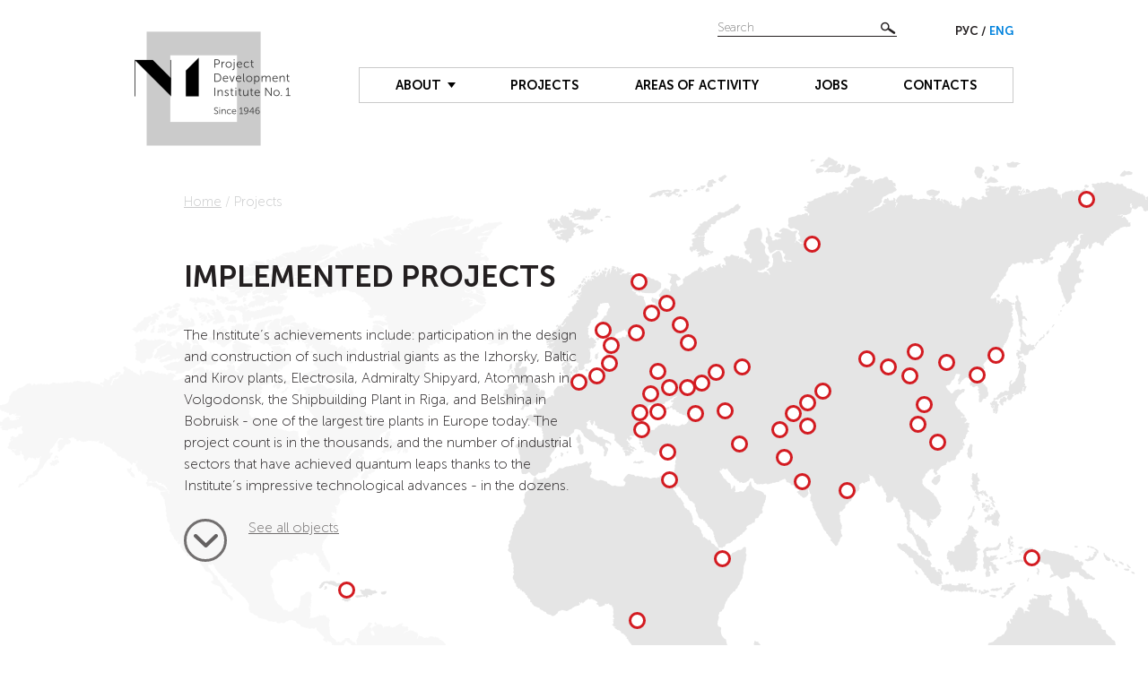

--- FILE ---
content_type: text/html; charset=utf-8
request_url: https://pi1.ru/en/objects/?industry_list=3
body_size: 16116
content:
<!DOCTYPE HTML>

<html>
    <head>
	<meta name="yandex-verification" content="8c95dc258c3cc8d1" />
        <title>Institute objects</title>
        
<meta http-equiv="Content-Type" content="text/html; charset=UTF-8" />
<meta name="google-site-verification" content="9_7N0gvhSw_t4k4_5dE8XrHc43mcbb4soZuhlBeIJps" />
<meta name="yandex-verification" content="207335b2b994b3a4" />
<meta name="viewport" content="width=device-width" id="viewportmeta">
<!-- Styles -->
<link href="/static//css/style.css" rel="stylesheet">
<link href="/static//css/owl.carousel.css" rel="stylesheet">
<!-- JavaScript -->
<script src="/static//js/jquery.min.js"></script>
<script src="/static//js/jquery.form.min.js"></script>
<script src="/static//js/jquery-ui-1.10.1.custom.min.js"></script>
<script src="/static//js/owl.carousel.min.js"></script>
<script src="/static//js/jquery.ui.touch-punch.min.js"></script>
<script src="/static//js/main.js"></script>
<!-- Favicon -->
<link rel="shortcut icon" href="/static/images/design/favicon.png" type="image/png">

    </head>

    
<body>
    
        


<header class="header">
    <div class="headerWrapper">
        <div class="logo">
            <a href="/">
                
                <img src="/static//images/design/logo_en.png" alt="Проектный институт №1" data-language="en">
                
            </a>
        </div>
        <div class="headerNav">
            <form class="headerSearch" action="/en/search/" method="get">
                <input type="text" name="keyword" value="" class="searchKey"
                       placeholder='Search'>
                <button type="submit" class="searchBtn">Найти</button>
            </form>
            <div class="headerLangs">
                <form action="/i18n/setlang/" method="post" id="languageselect">
                    <input type='hidden' name='csrfmiddlewaretoken' value='Ci0cyu3ER8FCvpKDyYImIDxqTYthxoue' />
                    <input name="next" type="hidden" value="/objects/?industry_list=3" />
                    
                    
                        <a href="#ru"
                           class="languageicon ru ">
                            Рус
                        </a>
                        
                            /
                        
                    
                        <a href="#en"
                           class="languageicon en currentLang">
                            Eng
                        </a>
                        
                    
                    <input name="language" type="hidden" value="">
                </form>
                <script>
                    $('form#languageselect').on("submit", function () {
                        var next = $(this).find("input[name=next]");
                        var lang = $(this).find("input[name=language]").val();
                        var re = /^(\/)(en|ru)(\/)*/;
                        if (next.val().match(re)) {
                            next.val(next.val().replace(re, "/" + lang + "/"));
                        } else {
                            next.val("/" + lang + next.val());
                        }
                    });
                </script>
            </div>
            


<nav class="mainNav openned">
    <div>
        <ul class="mainNavLvl1">
        
            <li class="navHasChildren openned">
                <a href="/en/#/">
                    About
                </a>
                <ul class="mainNavLvl2">
                
                    <li >
                        <a href="/information/">Information</a>
                        
                    </li>
                
                    <li >
                        <a href="/news/">News</a>
                        
                    </li>
                
                    <li >
                        <a href="/history/">History</a>
                        
                    </li>
                
                    <li >
                        <a href="/faces/">Faces</a>
                        
                    </li>
                
                </ul>
            </li>
        
            <li >
                <a href="/en/objects/">
                    Projects
                </a>
                <ul class="mainNavLvl2">
                
                </ul>
            </li>
        
            <li >
                <a href="/en/activity/">
                    Areas of activity
                </a>
                <ul class="mainNavLvl2">
                
                </ul>
            </li>
        
            <li >
                <a href="/en/jobs/">
                    Jobs
                </a>
                <ul class="mainNavLvl2">
                
                </ul>
            </li>
        
            <li >
                <a href="/en/contacts/">
                    Contacts
                </a>
                <ul class="mainNavLvl2">
                
                </ul>
            </li>
        
        </ul>
    </div>
</nav>

        </div>
    </div>
</header>

    

    
<section class="objectsMap">
    <a name="objectmap" id="objectmap"></a>
	<div class="contentWrapper">
        
<div class="breadCrumbs">
    <ul>
        <li><a href="/en/">Home</a> /</li>
        
        
        <li>Projects</li>
        
    </ul>
</div>

        <div class="objectMapText">
            <h1>Implemented Projects</h1>
            <p>The Institute’s achievements include: participation in the design and construction of such industrial giants as the Izhorsky, Baltic and Kirov plants, Electrosila, Admiralty Shipyard, Atommash in Volgodonsk, the Shipbuilding Plant in Riga, and Belshina in Bobruisk - one of the largest tire plants in Europe today. The project count is in the thousands, and the number of industrial sectors that have achieved quantum leaps thanks to the Institute’s impressive technological advances - in the dozens. </p>
            <div>
                <a href="#historyline" class="slideToLink landing-arrow">See all objects</a>
                <a href="#historyline" class="slideToLink all-objects-link">See all objects</a>
            </div>
        </div>
		
    </div>
	<div class="objectsMarkersWrapper">
		<a href="#object1" class="objectMapMarker" style="top:192px;right:561px;"></a>
		<a href="#object2" class="objectMapMarker" style="top:513px;right:560px;"></a>
		<a href="#object3" class="objectMapMarker" style="top:356px;right:524px;"></a>
		<a href="#object4" class="objectMapMarker" style="top:217px;right:160px;"></a>
		<a href="#object5" class="objectMapMarker" style="top:479px;right:884px;"></a>
		<a href="#object6" class="objectMapMarker" style="top:206px;right:589px;"></a>
		<a href="#object7" class="objectMapMarker" style="top:226px;right:591px;"></a>
		<a href="#object8" class="objectMapMarker" style="top:240px;right:605px;"></a>
		<a href="#object9" class="objectMapMarker" style="top:247px;right:625px;"></a>
		<a href="#object10" class="objectMapMarker" style="top:280px;right:537px;"></a>
		<a href="#object11" class="objectMapMarker" style="top:281px;right:557px;"></a>
		<a href="#object12" class="objectMapMarker" style="top:260px;right:545px;"></a>
		<a href="#object13" class="objectMapMarker" style="top:235px;right:537px;"></a>
		<a href="#object14" class="objectMapMarker" style="top:159px;right:527px;"></a>
		<a href="#object15" class="objectMapMarker" style="top:93px;right:365px;"></a>
		<a href="#object16" class="objectMapMarker" style="top:300px;right:401px;"></a>
		<a href="#object17" class="objectMapMarker" style="top:279px;right:462px;"></a>
		<a href="#object18" class="objectMapMarker" style="top:240px;right:256px;"></a>
		<a href="#object19" class="objectMapMarker" style="top:230px;right:443px;"></a>
		<a href="#object20" class="objectMapMarker" style="top:282px;right:495px;"></a>
		<a href="#object21" class="objectMapMarker" style="top:225px;right:215px;"></a>
		<a href="#object22" class="objectMapMarker" style="top:272px;right:240px;"></a>
		<a href="#object23" class="objectMapMarker" style="top:294px;right:247px;"></a>
		<a href="#object24" class="objectMapMarker" style="top: 213px;right: 250px;"></a>
		<a href="#object25" class="objectMapMarker" style="top: 230px;right: 280px;"></a>
		<a href="#object26" class="objectMapMarker" style="top: 221px;right: 304px;"></a>
		<a href="#object27" class="objectMapMarker" style="top: 257px;right: 353px;"></a>
		<a href="#object28" class="objectMapMarker" style="top: 270px;right: 370px;"></a>
		<a href="#object29" class="objectMapMarker" style="top: 296px;right: 370px;"></a>
		<a href="#object30" class="objectMapMarker" style="top: 282px;right: 386px;"></a>
		<a href="#object31" class="objectMapMarker" style="top: 331px;right: 396px;"></a>
		<a href="#object32" class="objectMapMarker" style="top: 316px;right: 446px;"></a>
		<a href="#object33" class="objectMapMarker" style="top: 43px;right: 59px;"></a>
		<a href="#object34" class="objectMapMarker" style="top: 170px;right: 544px;"></a>
		<a href="#object35" class="objectMapMarker" style="top: 135px;right: 558px;"></a>
		<a href="#object36" class="objectMapMarker" style="top: 236px;right: 472px;"></a>
		<a href="#object37" class="objectMapMarker" style="top: 248px;right: 488px;"></a>
		<a href="#object38" class="objectMapMarker" style="top: 253px;right: 504px;"></a>
		<a href="#object39" class="objectMapMarker" style="top: 253px;right: 524px;"></a>
		<a href="#object40" class="objectMapMarker" style="top: 203px;right: 503px;"></a>
		<a href="#object41" class="objectMapMarker" style="top: 183px;right: 512px;"></a>
		<a href="#object42" class="objectMapMarker" style="top: 300px;right: 555px;"></a>
		<a href="#object43" class="objectMapMarker" style="top: 444px;right: 465px;"></a>
		<a href="#object44" class="objectMapMarker" style="top: 189px;right: 598px;"></a>
		<a href="#object45" class="objectMapMarker" style="top: 325px;right: 526px;"></a>
		<a href="#object46" class="objectMapMarker" style="top: 358px;right: 376px;"></a>
		<a href="#object47" class="objectMapMarker" style="top: 239px;right: 181px;"></a>
		<a href="#object48" class="objectMapMarker" style="top: 443px;right: 120px;"></a>
		<a href="#object49" class="objectMapMarker" style="top: 368px;right: 326px;"></a>
		<a href="#object50" class="objectMapMarker" style="top:314px;right: 225px;"></a>
	</div>
</section>
<p class="notice contentWrapper historyLaneNotice objectsLineNotice">Moving the mark on the scale to change period</p>
<section class="periodLane">
    <a name="historyline" id="historyline"></a>
	<div class="periodLaneWrapper">
		<h2 class="bigText">Search results:</h2>
        <div class="periodLaneFilter">
            <div class="periodDuration">
                Period from 1946 to 2011
            </div>
				<div class="periodFilterOption firstList">
					<div class="periodOptionName">
						<span class="pseudolink filtername">Industry</span>
                        <div class="filter-info-container pseudolink">
                        </div>
					</div>
					<ul class="filterOptionsList" id="branchesList">
					
						<li><a href="#" data-element-id="26"></a></li>
					
						<li><a href="#" data-element-id="19"></a></li>
					
						<li><a href="#" data-element-id="20">Agriculture</a></li>
					
						<li><a href="#" data-element-id="16">Chemical Industry</a></li>
					
						<li><a href="#" data-element-id="4">Construction Industry</a></li>
					
						<li><a href="#" data-element-id="3"> Food industry</a></li>
					
						<li><a href="#" data-element-id="24">Heat and power engineering</a></li>
					
						<li><a href="#" data-element-id="11">Hydrotechnical constructions</a></li>
					
						<li><a href="#" data-element-id="22">Light industry</a></li>
					
						<li><a href="#" data-element-id="7">Machine-building</a></li>
					
						<li><a href="#" data-element-id="15">Metallurgy</a></li>
					
						<li><a href="#" data-element-id="21">Mining industry</a></li>
					
						<li><a href="#" data-element-id="23">Printing industry</a></li>
					
						<li><a href="#" data-element-id="6">Public buildings and structures</a></li>
					
						<li><a href="#" data-element-id="10">Pulp-and-paper industry, woodworking</a></li>
					
						<li><a href="#" data-element-id="29">Residential construction </a></li>
					
						<li><a href="#" data-element-id="5">Shipbuilding</a></li>
					
						<li><a href="#" data-element-id="25">Territorial activities </a></li>
					
						<li><a href="#" data-element-id="28">Transport infrastructure</a></li>
					
					</ul>
				</div>
				<div class="periodFilterOption secondList">
					<div class="periodOptionName">
						<span class="pseudolink filtername">country</span>
                        <div class="filter-info-container pseudolink">
                        </div>
					</div>
					<ul class="filterOptionsList" id="countryList">
					
						<li><a href="#" data-element-id="21">Abkhazia</a></li>
					
						<li><a href="#" data-element-id="17">Afghanistan</a></li>
					
						<li><a href="#" data-element-id="15">Angola</a></li>
					
						<li><a href="#" data-element-id="7">Armenia</a></li>
					
						<li><a href="#" data-element-id="23">Azerbaijan</a></li>
					
						<li><a href="#" data-element-id="12">Belarus</a></li>
					
						<li><a href="#" data-element-id="16">Bulgaria</a></li>
					
						<li><a href="#" data-element-id="25">China</a></li>
					
						<li><a href="#" data-element-id="18">Cuba</a></li>
					
						<li><a href="#" data-element-id="30">Democratic People's Republic of Korea</a></li>
					
						<li><a href="#" data-element-id="8">Egypt</a></li>
					
						<li><a href="#" data-element-id="5">Estonia</a></li>
					
						<li><a href="#" data-element-id="26">Ethiopia</a></li>
					
						<li><a href="#" data-element-id="27">Finland</a></li>
					
						<li><a href="#" data-element-id="22">Georgia</a></li>
					
						<li><a href="#" data-element-id="32">India</a></li>
					
						<li><a href="#" data-element-id="31">Indonesia</a></li>
					
						<li><a href="#" data-element-id="19">Iran</a></li>
					
						<li><a href="#" data-element-id="9">Kazakhstan</a></li>
					
						<li><a href="#" data-element-id="24">Kirghizia</a></li>
					
						<li><a href="#" data-element-id="3">Latvia</a></li>
					
						<li><a href="#" data-element-id="11">Lithuania</a></li>
					
						<li><a href="#" data-element-id="13">Moldova</a></li>
					
						<li><a href="#" data-element-id="29">Pakistan</a></li>
					
						<li><a href="#" data-element-id="1">Russia</a></li>
					
						<li><a href="#" data-element-id="4">Tajikistan</a></li>
					
						<li><a href="#" data-element-id="28">Turkey</a></li>
					
						<li><a href="#" data-element-id="34">Turkmenistan</a></li>
					
						<li><a href="#" data-element-id="6">Ukraine</a></li>
					
						<li><a href="#" data-element-id="20">Uzbekistan</a></li>
					
					</ul>
				</div>
			</div>
        <div class="period-dates-animation left-animation">
            <div class="divs-animated div1"> > </div>
            <div class="divs-animated div2"> > </div>
            <div class="divs-animated div3"> > </div>
        </div>
        <div class="periodDatesItem fromDate" style="left:0">
            <a href="#" class="periodDateMarker">
                <img src="/static/images/design/angle-right.png" class="left">
            </a>
            <span class="periodDate">- 1946</span>
        </div>
        <div class="period-dates-animation right-animation">
            <div class="divs-animated div3"> < </div>
            <div class="divs-animated div2"> < </div>
            <div class="divs-animated div1"> < </div>
        </div>
        <div class="periodDatesItem toDate" style="right:0">
            <a href="#" class="periodDateMarker">
                <img src="/static/images/design/angle-left.png" class="right">
            </a>
            <span class="periodDate">2021 -</span>
        </div>
        <div class="periodFade" style="left:0;right:0;"></div>
	</div>
	<div class="periodSproke"></div>
</section>
<section class="contentWrapper objectsWrapper">
    <a name="objectslist" id="objectslist"></a>
	<div class="borderHeader">
        <div class="rightAlign">
            <span class="outputModificatorLabel">Show as:</span>
            <a href="#" class="outputModificator squared active" data-list-type="squared">плитками</a>
            <a href="#" class="outputModificator listed" data-list-type="listed">списком</a>
        </div>
        <h3 class="notice">Found projects: <span id="objectsVisible">22</span> <span class="pseudolink" id="clearFilters">Clean all filters</span></h3>
    </div>
    <ol class="outputObjectsList squared">
        
            



<li class="objectsItem "
    data-country="Russia"
    data-year="1992" data-finyear="2009"
    data-branch=" Food industry">
    
    <div class="objectPhotoPreview">
        
        
            <a href="/objects/377">
                <img src="/media/filer_public_thumbnails/filer_public/70/76/70762485-4937-45a5-b968-282d8415b279/nevskaia_melnitsa.png__264x264_q85_crop_subsampling-2.jpg" class="colorPhoto" alt="Мельничный комбинат «Невская мельница»" />
            </a>
        
        
    </div>
    
    <p>
        
            <a href="/objects/377">Nevskaya melnitsa milling industrial complex</a>
        
    </p>
    <p class="notice">Period: 1992 - 2009</p>
</li>

        
            



<li class="objectsItem "
    data-country="Russia"
    data-year="2000" data-finyear="2001"
    data-branch=" Food industry">
    
    <div class="objectPhotoPreview">
        
        
            <a href="/objects/225">
                <img src="/media/filer_public_thumbnails/filer_public/37/7b/377b3730-0228-4b42-a889-b475b0ee3d4b/lipton_1.jpg__264x264_q85_crop_subsampling-2.jpg" class="colorPhoto" alt="Чаеразвесочная фабрика «Липтон» в Санкт-Петербурге" />
            </a>
        
        
        <a href="#" class="infoLink">i</a>
        <div class="infoImgText">
            <div class="infoImgTextSlides">
                <div class="infoImgTextSlidesItem">
                    
                    
                        <p>Source: <a href="http://www.stroypanel.ru/">http://www.stroypanel.ru/</a></p>
                    
                </div>
            </div>
        </div>
        
    </div>
    
    <p>
        
            <a href="/objects/225">Lipton tea-packing factory</a>
        
    </p>
    <p class="notice">Period: 2000 - 2001</p>
</li>

        
            



<li class="objectsItem "
    data-country="Russia"
    data-year="1966" data-finyear="2000"
    data-branch=" Food industry">
    
    <div class="objectPhotoPreview">
        
        
            <a href="/objects/31">
                <img src="/media/filer_public_thumbnails/filer_public/f0/c8/f0c89b19-8901-4401-bef8-591f121933ab/1020.jpg__264x264_q85_crop_subsampling-2.jpg" class="colorPhoto" alt="Пивоваренный завод «Вена»" />
            </a>
        
        
        <a href="#" class="infoLink">i</a>
        <div class="infoImgText">
            <div class="infoImgTextSlides">
                <div class="infoImgTextSlidesItem">
                    
                        <p>Author: <b>Сергей Тягин</b></p>
                    
                    
                        <p>Source: <a href="http://www.interpress.ru/">http://www.interpress.ru/</a></p>
                    
                </div>
            </div>
        </div>
        
    </div>
    
    <p>
        
            <a href="/objects/31">VENA brewery</a>
        
    </p>
    <p class="notice">Period: 1966 - 2000</p>
</li>

        
            



<li class="objectsItem "
    data-country="Russia"
    data-year="1997" data-finyear="2005"
    data-branch=" Food industry">
    
    <div class="objectPhotoPreview">
        
        
            <a href="/objects/140">
                <img src="/media/filer_public_thumbnails/filer_public/7b/a3/7ba30eb1-d601-48cb-8806-c658c76b112c/heineken.jpg__264x264_q85_crop_subsampling-2.jpg" class="colorPhoto" alt="Пивоваренный завод «Хейнекен»" />
            </a>
        
        
        <a href="#" class="infoLink">i</a>
        <div class="infoImgText">
            <div class="infoImgTextSlides">
                <div class="infoImgTextSlidesItem">
                    
                    
                        <p>Source: <a href="http://www.heinekenrussia.ru/">http://www.heinekenrussia.ru/</a></p>
                    
                </div>
            </div>
        </div>
        
    </div>
    
    <p>
        
            <a href="/objects/140">Heineken brewery</a>
        
    </p>
    <p class="notice">Period: 1997 - 2005</p>
</li>

        
            



<li class="objectsItem "
    data-country="Russia"
    data-year="1999" data-finyear="2005"
    data-branch=" Food industry">
    
    <div class="objectPhotoPreview">
        
        
            <a href="/objects/132">
                <img src="/media/filer_public_thumbnails/filer_public/5f/18/5f180359-5300-44e8-92cd-376131ef716d/kraft_foods.jpg__264x264_q85_crop_subsampling-2.jpg" class="colorPhoto" alt="Завод по производству сублимированного  кофе «Крафт Фудc»" />
            </a>
        
        
        <a href="#" class="infoLink">i</a>
        <div class="infoImgText">
            <div class="infoImgTextSlides">
                <div class="infoImgTextSlidesItem">
                    
                    
                        <p>Source: <a href="http://ru.mondelezinternational.com/">http://ru.mondelezinternational.com/</a></p>
                    
                </div>
            </div>
        </div>
        
    </div>
    
    <p>
        
            <a href="/objects/132">Kraft Foods freeze-dried coffee plant</a>
        
    </p>
    <p class="notice">Period: 1999 - 2005</p>
</li>

        
            



<li class="objectsItem "
    data-country="Russia"
    data-year="1978" data-finyear="1994"
    data-branch=" Food industry">
    
    <div class="objectPhotoPreview">
        
        
            <a href="/objects/131">
                <img src="/media/filer_public_thumbnails/filer_public/a8/2f/a82f630e-1674-4014-b3cb-b9a7ef8c9970/meljnica.jpg__264x264_q85_crop_subsampling-2.jpg" class="colorPhoto" alt="Мельничный комбинат, Ленинград" />
            </a>
        
        
    </div>
    
    <p>
        
            <a href="/objects/131">Milling industrial complex, Leningrad</a>
        
    </p>
    <p class="notice">Period: 1978 - 1994</p>
</li>

        
            



<li class="objectsItem  noImageBlock "
    data-country="Russia"
    data-year="1993" data-finyear="1995"
    data-branch=" Food industry">
    
    <p>
        
            <b class="objectTitle">Pskov bread-baking industrial complex </b>
        
    </p>
    <p class="notice">Period: 1993 - 1995</p>
</li>

        
            



<li class="objectsItem  noImageBlock "
    data-country="Russia"
    data-year="1994" data-finyear="1996"
    data-branch=" Food industry">
    
    <p>
        
            <b class="objectTitle">Zarya bread-baking plant in St. Petersburg</b>
        
    </p>
    <p class="notice">Period: 1994 - 1996</p>
</li>

        
            



<li class="objectsItem  noImageBlock "
    data-country="Lithuania"
    data-year="1973" data-finyear="1973"
    data-branch=" Food industry">
    
    <p>
        
            <b class="objectTitle">Meat-packing plant in Utina, Lithuania</b>
        
    </p>
    <p class="notice">Period: 1973 - 1973</p>
</li>

        
            



<li class="objectsItem  noImageBlock "
    data-country="Lithuania"
    data-year="1968" data-finyear="1968"
    data-branch=" Food industry">
    
    <p>
        
            <b class="objectTitle">Meat-packing plant in Alitusa</b>
        
    </p>
    <p class="notice">Period: 1968 - 1968</p>
</li>

        
            



<li class="objectsItem  noImageBlock "
    data-country="Russia"
    data-year="1966" data-finyear="1967"
    data-branch=" Food industry">
    
    <p>
        
            <b class="objectTitle">Cheese dairy in Staraya Russa</b>
        
    </p>
    <p class="notice">Period: 1966 - 1967</p>
</li>

        
            



<li class="objectsItem  noImageBlock "
    data-country="Russia"
    data-year="1966" data-finyear="1967"
    data-branch=" Food industry">
    
    <p>
        
            <b class="objectTitle">Sparkling-wine factory in Leningrad</b>
        
    </p>
    <p class="notice">Period: 1966 - 1967</p>
</li>

        
    </ol>

    
<nav class="paginationblock objectsPagination">
	<ul class="pageslist">
        
        
			
				
					<li><a href="?page=1" data-page="1" class="currentPage">1</a></li>
				
			
				
					
						<li><a href="?page=2" data-page="2">2</a></li>
					
					
				
			
        
        
			<li><a href="?page=2" data-page="2">Next </a></li>
        
    </ul>
</nav>



    <br class="clear" />
	



<div class="mainObjects">
    <div class="mainObjectsHeader">
        <h2>Institute projects</h2>
    </div>
    <div class="mainObjectsSlider">
        <ul class="mainObjectsList">
            
                <li class="mainObjectsItem">
                    <a href="/objects/480">
                        <div class="objectPhotoPreview">
                            
                            <img src="/media/filer_public_thumbnails/filer_public/d2/aa/d2aa4382-4f07-4d39-acd4-26c0e3a001dd/snimok_ekrana_2019-04-16_v_150612.png__222x127_q85_crop_subsampling-2.png" class="colorPhoto" alt="obj 1"/>
                        </div>
                        <p>SPORT AND RECREATION CENTRE, MAYSKYI, BELGOROD AREA, RUSSIAN FEDERATION</p>
                    </a>
                </li>
            
                <li class="mainObjectsItem">
                    <a href="/objects/479">
                        <div class="objectPhotoPreview">
                            
                            <img src="/media/filer_public_thumbnails/filer_public/ab/dd/abdd45c1-1e7e-4acc-8185-c6c8ae4f3f78/snimok_ekrana_2019-04-10_v_174009.png__222x127_q85_crop_subsampling-2.png" class="colorPhoto" alt="obj 1"/>
                        </div>
                        <p>KONDOPOGA PULP&PAPER MILL, KARELIA REGION, RUSSIAN FEDERATION</p>
                    </a>
                </li>
            
                <li class="mainObjectsItem">
                    <a href="/objects/478">
                        <div class="objectPhotoPreview">
                            
                            <img src="/media/filer_public_thumbnails/filer_public/f7/3a/f73a66a5-1644-4ed2-9a26-5967645096cf/snimok_ekrana_2019-04-10_v_165309.png__222x127_q85_crop_subsampling-2.png" class="colorPhoto" alt="obj 1"/>
                        </div>
                        <p>SVYATOGORSK PULP&PAPER MILL, LENINGRAD REGION, RUSSIAN FEDERATION</p>
                    </a>
                </li>
            
                <li class="mainObjectsItem">
                    <a href="/objects/477">
                        <div class="objectPhotoPreview">
                            
                            <img src="/media/filer_public_thumbnails/filer_public/45/cc/45ccbd68-cba1-49ad-8c00-971d7bdf4bc4/snimok_ekrana_2019-04-10_v_155830.png__222x127_q85_crop_subsampling-2.png" class="colorPhoto" alt="obj 1"/>
                        </div>
                        <p>SEGEZHA PULP&PAPER MILL, KARELIA REGION, RUSSIAN FEDERATION</p>
                    </a>
                </li>
            
                <li class="mainObjectsItem">
                    <a href="/objects/476">
                        <div class="objectPhotoPreview">
                            
                            <img src="/media/filer_public_thumbnails/filer_public/10/75/10753d2c-552d-4200-887b-d210ac1da7f3/snimok_ekrana_2019-04-10_v_152519.png__222x127_q85_crop_subsampling-2.png" class="colorPhoto" alt="obj 1"/>
                        </div>
                        <p>OLGINO HEAT&POWER PLANT,  BALASHIKHA, MOSCOW REGION,  RUSSIAN FEDERATION</p>
                    </a>
                </li>
            
                <li class="mainObjectsItem">
                    <a href="/objects/475">
                        <div class="objectPhotoPreview">
                            
                            <img src="/media/filer_public_thumbnails/filer_public/c1/5b/c15b2b66-c68e-44f0-8d19-f2f8e8fd8766/snimok_ekrana_2019-04-10_v_134310.png__222x127_q85_crop_subsampling-2.png" class="colorPhoto" alt="obj 1"/>
                        </div>
                        <p>KRASNOSELSKAYA NO.6 BOILER HOUSE, TORIKI AREA, ST.PETERSBURG </p>
                    </a>
                </li>
            
                <li class="mainObjectsItem">
                    <a href="/objects/474">
                        <div class="objectPhotoPreview">
                            
                            <img src="/media/filer_public_thumbnails/filer_public/2e/ab/2eab8aa0-1831-4819-83f5-e26d11566d77/snimok_ekrana_2019-04-10_v_130834.png__222x127_q85_crop_subsampling-2.png" class="colorPhoto" alt="obj 1"/>
                        </div>
                        <p>SEA RESIDENCE OFFICE COMPLEX, ST.PETERSURG</p>
                    </a>
                </li>
            
                <li class="mainObjectsItem">
                    <a href="/objects/473">
                        <div class="objectPhotoPreview">
                            
                            <img src="/media/filer_public_thumbnails/filer_public/10/6f/106ff6fc-6b3a-4af9-8984-10548868f2ca/snimok_ekrana_2019-04-08_v_134111.png__222x127_q85_crop_subsampling-2.png" class="colorPhoto" alt="obj 1"/>
                        </div>
                        <p>MULTIPURPOSE CENTRE WITH SKATING AREA, ASTRAKHAN, RUSSIAN FEDERATION </p>
                    </a>
                </li>
            
                <li class="mainObjectsItem">
                    <a href="/objects/472">
                        <div class="objectPhotoPreview">
                            
                            <img src="/media/filer_public_thumbnails/filer_public/10/0f/100f059d-5f90-4239-9071-71348dbbe18a/snimok_ekrana_2019-04-08_v_132248.png__222x127_q85_crop_subsampling-2.png" class="colorPhoto" alt="obj 1"/>
                        </div>
                        <p>SECONDARY SCHOOL  AT KRESTOVSKY ISLAND,  ST. PETERSBURG </p>
                    </a>
                </li>
            
                <li class="mainObjectsItem">
                    <a href="/objects/471">
                        <div class="objectPhotoPreview">
                            
                            <img src="/media/filer_public_thumbnails/filer_public/b3/07/b30757cf-48d4-4e1d-b0bc-a7a92c75e03f/snimok_ekrana_2019-04-08_v_131452.png__222x127_q85_crop_subsampling-2.png" class="colorPhoto" alt="obj 1"/>
                        </div>
                        <p>SPORT AND RECREATION CENTER AT TIKHVIN, LENINGRAD REGION, RUSSIAN FEDERATION</p>
                    </a>
                </li>
            
                <li class="mainObjectsItem">
                    <a href="/objects/470">
                        <div class="objectPhotoPreview">
                            
                            <img src="/media/filer_public_thumbnails/filer_public/65/48/6548974d-5c38-4765-aeaf-8b40788bb041/snimok_ekrana_2019-04-08_v_125849.png__222x127_q85_crop_subsampling-2.png" class="colorPhoto" alt="obj 1"/>
                        </div>
                        <p>INTERNATIONAL CENTRE OF RHYTHMIC GYMNASTICS, SOCHI, RUSSIAN FEDERATION</p>
                    </a>
                </li>
            
                <li class="mainObjectsItem">
                    <a href="/objects/469">
                        <div class="objectPhotoPreview">
                            
                            <img src="/media/filer_public_thumbnails/filer_public/29/1b/291b1757-d311-48c1-bda3-1aeb365f495c/snimok_ekrana_2019-04-11_v_134735.png__222x127_q85_crop_subsampling-2.png" class="colorPhoto" alt="obj 1"/>
                        </div>
                        <p>ICE PALACE, TULA CITY, RUSSIAN FEDERATION </p>
                    </a>
                </li>
            
                <li class="mainObjectsItem">
                    <a href="/objects/468">
                        <div class="objectPhotoPreview">
                            
                            <img src="/media/filer_public_thumbnails/filer_public/02/89/028954dc-1858-4735-8576-afe4e3729e5a/snimok_ekrana_2019-04-08_v_115818.png__222x127_q85_crop_subsampling-2.png" class="colorPhoto" alt="obj 1"/>
                        </div>
                        <p>SPORT AND RECREATION CENTRE AT KLINTSY, BRYANSK AREA, RUSSIAN FEDERATION</p>
                    </a>
                </li>
            
                <li class="mainObjectsItem">
                    <a href="/objects/467">
                        <div class="objectPhotoPreview">
                            
                            <img src="/media/filer_public_thumbnails/filer_public/94/33/94332956-afc3-497a-a1a9-4ae427c1301f/snimok_ekrana_2019-04-05_v_132623.png__222x127_q85_crop_subsampling-2.png" class="colorPhoto" alt="obj 1"/>
                        </div>
                        <p>SECONDARY SCHOOL WITH SPORT FACILITIES AT BISHKEK, REPUBLIC OF KYRGYZSTAN</p>
                    </a>
                </li>
            
                <li class="mainObjectsItem">
                    <a href="/objects/466">
                        <div class="objectPhotoPreview">
                            
                            <img src="/media/filer_public_thumbnails/filer_public/ab/f2/abf25f17-ea0f-4e48-ac6f-8e6d7f9ceb84/snimok_ekrana_2019-04-05_v_120112.png__222x127_q85_crop_subsampling-2.png" class="colorPhoto" alt="obj 1"/>
                        </div>
                        <p>SPORT AND RECREATION CENTRE AT KYZYL-KIYA, REPUBLIC OF KYRGYZSTAN</p>
                    </a>
                </li>
            
                <li class="mainObjectsItem">
                    <a href="/objects/465">
                        <div class="objectPhotoPreview">
                            
                            <img src="/media/filer_public_thumbnails/filer_public/6a/f4/6af44a9e-8602-4879-90c3-cb29c3658b0b/snimok_ekrana_2019-04-05_v_120033.png__222x127_q85_crop_subsampling-2.png" class="colorPhoto" alt="obj 1"/>
                        </div>
                        <p>SPORT AND RECREATION CENTRE  AT OSH,  REPUBLIC OF KYRGYZSTAN</p>
                    </a>
                </li>
            
                <li class="mainObjectsItem">
                    <a href="/objects/464">
                        <div class="objectPhotoPreview">
                            
                            <img src="/media/filer_public_thumbnails/filer_public/88/f9/88f978e2-c3d3-4337-815d-09ffac55ccb4/snimok_ekrana_2019-04-05_v_112742.png__222x127_q85_crop_subsampling-2.png" class="colorPhoto" alt="obj 1"/>
                        </div>
                        <p>SPORT AND RECREATION CENTRE AT BISHKEK,  REPUBLIC OF KYRGYZSTAN</p>
                    </a>
                </li>
            
                <li class="mainObjectsItem">
                    <a href="/objects/463">
                        <div class="objectPhotoPreview">
                            
                            <img src="/media/filer_public_thumbnails/filer_public/f7/3d/f73d33ff-7e89-4537-a6be-5dfd9b2ef661/snimok_ekrana_2019-04-04_v_215036.png__222x127_q85_crop_subsampling-2.png" class="colorPhoto" alt="obj 1"/>
                        </div>
                        <p>SPORT AND RECREATION CENTRE AT ARASHAN, CHUYSKAYA AREA,  REPUBLIC OF KYRGYZSTAN</p>
                    </a>
                </li>
            
                <li class="mainObjectsItem">
                    <a href="/objects/462">
                        <div class="objectPhotoPreview">
                            
                            <img src="/media/filer_public_thumbnails/filer_public/77/c4/77c479b5-d3fe-4d56-a49c-1a70a09d3c9f/snimok_ekrana_2019-04-04_v_161724.png__222x127_q85_crop_subsampling-2.png" class="colorPhoto" alt="obj 1"/>
                        </div>
                        <p>SPORT AND RECREATION CENTRE AT BAKTUU-DOLONOTU, ISSYK-KUL AREA,  REPUBLIC OF KYRGYZSTAN</p>
                    </a>
                </li>
            
                <li class="mainObjectsItem">
                    <a href="/objects/461">
                        <div class="objectPhotoPreview">
                            
                            <img src="/media/filer_public_thumbnails/filer_public/31/fd/31fd4a15-8d02-4f5c-83c0-d35f5bc0c6b1/snimok_ekrana_2019-04-03_v_155221.png__222x127_q85_crop_subsampling-2.png" class="colorPhoto" alt="obj 1"/>
                        </div>
                        <p>SPORT AND RECREATION CENTRE AT TALAS, REPUBLIC OF KYRGYZSTAN</p>
                    </a>
                </li>
            
                <li class="mainObjectsItem">
                    <a href="/objects/460">
                        <div class="objectPhotoPreview">
                            
                            <img src="/media/filer_public_thumbnails/filer_public/71/f9/71f93e58-eeae-4395-96fe-d9d09bfeafb3/snimok_ekrana_2019-04-03_v_131621.png__222x127_q85_crop_subsampling-2.png" class="colorPhoto" alt="obj 1"/>
                        </div>
                        <p>SPORT AND RECREATION CENTRE AT KARA-SUU, OSH AREA,  REPUBLIC OF KYRGYZSTAN</p>
                    </a>
                </li>
            
                <li class="mainObjectsItem">
                    <a href="/objects/459">
                        <div class="objectPhotoPreview">
                            
                            <img src="/media/filer_public_thumbnails/filer_public/da/b4/dab462a1-2369-48a2-b11a-6f47973ad330/hampton_8969.jpg__222x127_q85_crop_subsampling-2.jpg" class="colorPhoto" alt="obj 1"/>
                        </div>
                        <p>Hampton by Hilton Saint-Petersburg ExpoForum Hotel</p>
                    </a>
                </li>
            
                <li class="mainObjectsItem">
                    <a href="/objects/458">
                        <div class="objectPhotoPreview">
                            
                            <img src="/media/filer_public_thumbnails/filer_public/a2/d3/a2d314f5-e86a-4116-b457-658876c4d1c7/hilton_5747.jpg__222x127_q85_crop_subsampling-2.jpg" class="colorPhoto" alt="obj 1"/>
                        </div>
                        <p>Hilton Saint-Petersburg ExpoForum Hotel</p>
                    </a>
                </li>
            
                <li class="mainObjectsItem">
                    <a href="/objects/11">
                        <div class="objectPhotoPreview">
                            
                            <img src="/media/filer_public_thumbnails/filer_public/8c/16/8c16b39c-687a-436b-a4ee-6f086b3d0bb6/tass_77587.jpg__222x127_q85_crop_subsampling-2.jpg" class="colorPhoto" alt="obj 1"/>
                        </div>
                        <p>Belshina Belorussian industrial tire complex </p>
                    </a>
                </li>
            
                <li class="mainObjectsItem">
                    <a href="/objects/37">
                        <div class="objectPhotoPreview">
                            
                            <img src="/media/filer_public_thumbnails/filer_public/41/75/4175e4f3-b33e-48d0-911e-ba4fa1c40f4d/tass_4465884.jpeg__222x127_q85_crop_subsampling-2.jpg" class="colorPhoto" alt="obj 1"/>
                        </div>
                        <p>Nikolaev shipbuilding plant</p>
                    </a>
                </li>
            
                <li class="mainObjectsItem">
                    <a href="/objects/120">
                        <div class="objectPhotoPreview">
                            
                            <img src="/media/filer_public_thumbnails/filer_public/3b/fa/3bfa4d3e-aa0b-4f35-a76f-503201cb7f79/admiralt.jpg__222x127_q85_crop_subsampling-2.jpg" class="colorPhoto" alt="obj 1"/>
                        </div>
                        <p>Admiralty plant</p>
                    </a>
                </li>
            
                <li class="mainObjectsItem">
                    <a href="/objects/24">
                        <div class="objectPhotoPreview">
                            
                            <img src="/media/filer_public_thumbnails/filer_public/84/d6/84d69a95-4395-462b-bf1c-72c4efff4ebf/tass_1474894.jpeg__222x127_q85_crop_subsampling-2.jpg" class="colorPhoto" alt="obj 1"/>
                        </div>
                        <p>Norilsk mining-and-metallurgical integrated works</p>
                    </a>
                </li>
            
                <li class="mainObjectsItem">
                    <a href="/objects/20">
                        <div class="objectPhotoPreview">
                            
                            <img src="/media/filer_public_thumbnails/filer_public/f2/e4/f2e43960-9625-417a-a627-2f019be2d563/tass_505189.jpg__222x127_q85_crop_subsampling-2.jpg" class="colorPhoto" alt="obj 1"/>
                        </div>
                        <p>Krasny Vyborjets plant</p>
                    </a>
                </li>
            
                <li class="mainObjectsItem">
                    <a href="/objects/16">
                        <div class="objectPhotoPreview">
                            
                            <img src="/media/filer_public_thumbnails/filer_public/bb/5f/bb5f3449-04ab-4c48-957e-216fe1ca6da0/tass_447575.jpg__222x127_q85_crop_subsampling-2.jpg" class="colorPhoto" alt="obj 1"/>
                        </div>
                        <p>Arkhangelsk self-contained paper mill</p>
                    </a>
                </li>
            
                <li class="mainObjectsItem">
                    <a href="/objects/9">
                        <div class="objectPhotoPreview">
                            
                            <img src="/media/filer_public_thumbnails/filer_public/da/07/da0730d0-1c00-47e1-9e11-b30aeda8d651/tass_2749867.jpg__222x127_q85_crop_subsampling-2.jpg" class="colorPhoto" alt="obj 1"/>
                        </div>
                        <p>Kirov Plant</p>
                    </a>
                </li>
            
                <li class="mainObjectsItem">
                    <a href="/objects/4">
                        <div class="objectPhotoPreview">
                            
                            <img src="/media/filer_public_thumbnails/filer_public/fd/a6/fda69418-797d-42aa-b233-f6a658831850/elektrosila.jpg__222x127_q85_crop_subsampling-2.jpg" class="colorPhoto" alt="obj 1"/>
                        </div>
                        <p>Electrosila</p>
                    </a>
                </li>
            
                <li class="mainObjectsItem">
                    <a href="/objects/45">
                        <div class="objectPhotoPreview">
                            
                            <img src="/media/filer_public_thumbnails/filer_public/78/1b/781b7511-86fa-463f-a430-132076d41d5a/izhorskii_zavod.jpg__222x127_q85_crop_subsampling-2.jpg" class="colorPhoto" alt="obj 1"/>
                        </div>
                        <p>Izhorsky plant </p>
                    </a>
                </li>
            
                <li class="mainObjectsItem">
                    <a href="/objects/50">
                        <div class="objectPhotoPreview">
                            
                            <img src="/media/filer_public_thumbnails/filer_public/3a/66/3a66cbb2-721d-4339-809d-4b90c9cb419d/katoka.jpg__222x127_q85_crop_subsampling-2.jpg" class="colorPhoto" alt="obj 1"/>
                        </div>
                        <p>Katoka mining society</p>
                    </a>
                </li>
            
                <li class="mainObjectsItem">
                    <a href="/objects/1">
                        <div class="objectPhotoPreview">
                            
                            <img src="/media/filer_public_thumbnails/filer_public/79/e1/79e13bbe-7442-42e0-9481-0ab7e8b42ad1/tass_2529113.jpg__222x127_q85_crop_subsampling-2.jpg" class="colorPhoto" alt="obj 1"/>
                        </div>
                        <p>Atommash</p>
                    </a>
                </li>
            
                <li class="mainObjectsItem">
                    <a href="/objects/43">
                        <div class="objectPhotoPreview">
                            
                            <img src="/media/filer_public_thumbnails/filer_public/da/51/da51fc95-fddb-4a02-ab8a-4f5d4e3f8bb6/dneproshina.jpg__222x127_q85_crop_subsampling-2.jpg" class="colorPhoto" alt="obj 1"/>
                        </div>
                        <p>Dnepropetrovsk tyre plant</p>
                    </a>
                </li>
            
                <li class="mainObjectsItem">
                    <a href="/objects/6">
                        <div class="objectPhotoPreview">
                            
                            <img src="/media/filer_public_thumbnails/filer_public/0c/34/0c341c15-9499-406f-8d10-c14db625d1c1/tass_1227648.jpeg__222x127_q85_crop_subsampling-2.jpg" class="colorPhoto" alt="obj 1"/>
                        </div>
                        <p>Sluices of the Volga-Don channel</p>
                    </a>
                </li>
            
                <li class="mainObjectsItem">
                    <a href="/objects/36">
                        <div class="objectPhotoPreview">
                            
                            <img src="/media/filer_public_thumbnails/filer_public/82/b5/82b5d157-ca0d-4f35-8df0-0d713955422b/volzhskaia_ges.jpg__222x127_q85_crop_subsampling-2.jpg" class="colorPhoto" alt="obj 1"/>
                        </div>
                        <p>Volzhskaya hydroelectric power station</p>
                    </a>
                </li>
            
                <li class="mainObjectsItem">
                    <a href="/objects/84">
                        <div class="objectPhotoPreview">
                            
                            <img src="/media/filer_public_thumbnails/filer_public/da/0c/da0c03b9-8a3e-42fb-bb0d-0fa3f32879e0/sudoremogtgyi_zavod_loksa.jpg__222x127_q85_crop_subsampling-2.jpg" class="colorPhoto" alt="obj 1"/>
                        </div>
                        <p>Shipyard in Loksa City, Estonia</p>
                    </a>
                </li>
            
                <li class="mainObjectsItem">
                    <a href="/objects/39">
                        <div class="objectPhotoPreview">
                            
                            <img src="/media/filer_public_thumbnails/filer_public/10/51/1051e881-5d01-4179-8df2-965edc3ede34/zzhbi5.jpg__222x127_q85_crop_subsampling-2.jpg" class="colorPhoto" alt="obj 1"/>
                        </div>
                        <p>Leningrad reinforced-concrete plant No. 5 </p>
                    </a>
                </li>
            
                <li class="mainObjectsItem">
                    <a href="/objects/118">
                        <div class="objectPhotoPreview">
                            
                            <img src="/media/filer_public_thumbnails/filer_public/b1/38/b1381137-03c8-4184-b76e-8b2778029219/balt_zavod.jpg__222x127_q85_crop_subsampling-2.jpg" class="colorPhoto" alt="obj 1"/>
                        </div>
                        <p>Baltic plant, Leningrad</p>
                    </a>
                </li>
            
                <li class="mainObjectsItem">
                    <a href="/objects/3">
                        <div class="objectPhotoPreview">
                            
                            <img src="/media/filer_public_thumbnails/filer_public/ff/d2/ffd2726d-dfa6-4bdc-aa5b-75fb27b9a842/hilton_leningradskaya.jpg__222x127_q85_crop_subsampling-2.jpg" class="colorPhoto" alt="obj 1"/>
                        </div>
                        <p>Leningradskaya Hotel</p>
                    </a>
                </li>
            
                <li class="mainObjectsItem">
                    <a href="/objects/25">
                        <div class="objectPhotoPreview">
                            
                            <img src="/media/filer_public_thumbnails/filer_public/20/7d/207ddfae-f74a-4b0f-8753-33a49515553d/tass_626823.jpg__222x127_q85_crop_subsampling-2.jpg" class="colorPhoto" alt="obj 1"/>
                        </div>
                        <p>Tajik aluminum plant </p>
                    </a>
                </li>
            
                <li class="mainObjectsItem">
                    <a href="/objects/193">
                        <div class="objectPhotoPreview">
                            
                            <img src="/media/filer_public_thumbnails/filer_public/69/01/6901d3bd-44c0-4cf8-be89-47cbe406af4d/gai_gok_1.jpg__222x127_q85_crop_subsampling-2.jpg" class="colorPhoto" alt="obj 1"/>
                        </div>
                        <p>Gai ore mining and processing industrial complex</p>
                    </a>
                </li>
            
                <li class="mainObjectsItem">
                    <a href="/objects/98">
                        <div class="objectPhotoPreview">
                            
                            <img src="/media/filer_public_thumbnails/filer_public/ec/b3/ecb33540-788d-4460-be99-51861886bf90/zavod_im_lepse_inzhenerno_laboratornyi_korpus.jpg__222x127_q85_crop_subsampling-2.jpg" class="colorPhoto" alt="obj 1"/>
                        </div>
                        <p>Labor banner plant named after Lepse</p>
                    </a>
                </li>
            
                <li class="mainObjectsItem">
                    <a href="/objects/23">
                        <div class="objectPhotoPreview">
                            
                            <img src="/media/filer_public_thumbnails/filer_public/6e/9d/6e9d2496-bfca-4bde-9c20-dd0bb75da528/tass_463134.jpg__222x127_q85_crop_subsampling-2.jpg" class="colorPhoto" alt="obj 1"/>
                        </div>
                        <p>Cherepovets steel-rolling works</p>
                    </a>
                </li>
            
                <li class="mainObjectsItem">
                    <a href="/objects/19">
                        <div class="objectPhotoPreview">
                            
                            <img src="/media/filer_public_thumbnails/filer_public/92/c1/92c1748d-f28d-49ef-88b3-9a0103022e5d/tass_523554.jpg__222x127_q85_crop_subsampling-2.jpg" class="colorPhoto" alt="obj 1"/>
                        </div>
                        <p>Angarsk electrolysis chemical industrial complex</p>
                    </a>
                </li>
            
                <li class="mainObjectsItem">
                    <a href="/objects/62">
                        <div class="objectPhotoPreview">
                            
                            <img src="/media/filer_public_thumbnails/filer_public/10/54/1054b84a-7a62-43cc-83a6-6c534326e6cb/vibrator.jpg__222x127_q85_crop_subsampling-2.jpg" class="colorPhoto" alt="obj 1"/>
                        </div>
                        <p>Vibrator plant</p>
                    </a>
                </li>
            
                <li class="mainObjectsItem">
                    <a href="/objects/228">
                        <div class="objectPhotoPreview">
                            
                            <img src="/media/filer_public_thumbnails/filer_public/42/9c/429c6740-67f2-4016-8223-78ce4f027a7c/mebelnyi_kombinat_neva.jpg__222x127_q85_crop_subsampling-2.jpg" class="colorPhoto" alt="obj 1"/>
                        </div>
                        <p>Neva furniture industrial complex</p>
                    </a>
                </li>
            
                <li class="mainObjectsItem">
                    <a href="/objects/30">
                        <div class="objectPhotoPreview">
                            
                            <img src="/media/filer_public_thumbnails/filer_public/11/27/1127bcb5-c1d3-46fa-9adb-8a4afc610589/15540.jpg__222x127_q85_crop_subsampling-2.jpg" class="colorPhoto" alt="obj 1"/>
                        </div>
                        <p>Ford auto-assembly plant</p>
                    </a>
                </li>
            
                <li class="mainObjectsItem">
                    <a href="/objects/21">
                        <div class="objectPhotoPreview">
                            
                            <img src="/media/filer_public_thumbnails/filer_public/17/0c/170ccb03-c943-4cd7-bbb2-e34dd52f995e/tass_6760715.jpeg__222x127_q85_crop_subsampling-2.jpg" class="colorPhoto" alt="obj 1"/>
                        </div>
                        <p>Bryansk machine-engineering plant </p>
                    </a>
                </li>
            
                <li class="mainObjectsItem">
                    <a href="/objects/336">
                        <div class="objectPhotoPreview">
                            
                            <img src="/media/filer_public_thumbnails/filer_public/0b/69/0b695fdd-0e5b-40f1-a0a6-cf0ec8072528/nizhniy_tagil_ntmk_main_entrance.jpg__222x127_q85_crop_subsampling-2.jpg" class="colorPhoto" alt="obj 1"/>
                        </div>
                        <p>Nizhnetagilsky metallurgical industrial complex</p>
                    </a>
                </li>
            
        </ul>
    </div>
</div>

</section>

	﻿

<div class="modalBox objectBox" style="width:250px;" id="object1">
	<a href="#" class="closeBtn">&#215;</a>
	<div class="modalBoxContent">
		<div class="objectsItem">
			 <div class="objectPhotoPreview">
				<img src="/media/filer_public_thumbnails/filer_public/78/1b/781b7511-86fa-463f-a430-132076d41d5a/izhorskii_zavod.jpg__264x264_q85_crop_subsampling-2.jpg" class="colorPhoto" alt="Ижорский завод">
				<a href="#" class="infoLink">i</a>
				<div class="infoImgText">
					<div class="infoImgTextSlides">
						<div class="infoImgTextSlidesItem">
								<p>Author: <b>Павел Маркин</b></p>
								<p>Source: <a href="http://www.interpress.ru/">http://www.interpress.ru/</a></p>
						</div>
					</div>
				</div>
			</div>
			<p>
					<a href="/objects/45">Izhorsky plant </a>
			</p>
			<p class="notice">Period: 1959 - 1986</p>
		</div>
	</div>
</div>
<div class="modalBox objectBox" style="width:250px;" id="object2">
	<a href="#" class="closeBtn">&#215;</a>
	<div class="modalBoxContent">
		<div class="objectsItem">
			<div class="objectPhotoPreview">
				<img src="/media/filer_public_thumbnails/filer_public/3a/66/3a66cbb2-721d-4339-809d-4b90c9cb419d/katoka.jpg__264x264_q85_crop_subsampling-2.jpg" class="colorPhoto" alt="Горнорудное общество «Катока»">
				<a href="#" class="infoLink">i</a>
				<div class="infoImgText">
					<div class="infoImgTextSlides">
						<div class="infoImgTextSlidesItem">
								<p>Source: <a href="http://www.alrosa.ru/%D0%BF%D1%80%D0%B5%D1%81%D1%81-%D1%86%D0%B5%D0%BD%D1%82%D1%80/%D0%BC%D0%B5%D0%B4%D0%B8%D0%B0-%D0%B3%D0%B0%D0%BB%D0%B5%D1%80%D0%B5%D1%8F/">http://www.alrosa.ru/%D0%BF%D1%80%D0%B5%D1%81%D1%81-%D1%86%D0%B5%D0%BD%D1%82%D1%80/%D0%BC%D0%B5%D0%B4%D0%B8%D0%B0-%D0%B3%D0%B0%D0%BB%D0%B5%D1%80%D0%B5%D1%8F/</a></p>
						</div>
					</div>
				</div>
			</div>
			<p>
					<a href="/objects/50">Katoka mining society</a>
			</p>
			<p class="notice">Period: 1995 - 2009</p>
		</div>
	</div>
</div>
<div class="modalBox objectBox" style="width:250px;" id="object3">
	<a href="#" class="closeBtn">&#215;</a>
	<div class="modalBoxContent">
		<div class="objectsItem">
			<div class="objectPhotoPreview">
				<img src="/media/filer_public_thumbnails/filer_public/fb/40/fb407ec6-98ee-4158-8d6b-ae90f140cca6/alexandria_shipyard.jpg__264x264_q85_crop_subsampling-2.jpg" class="colorPhoto" alt="Александрийская судоверфь">
				<a href="#" class="infoLink">i</a>
				<div class="infoImgText">
					<div class="infoImgTextSlides">
						<div class="infoImgTextSlidesItem">
								<p>Source: <a href="http://www.alexyard.com.eg/">http://www.alexyard.com.eg/</a></p>
						</div>
					</div>
				</div>
			</div>
			<p>
					<a href="/objects/69">Alexandria shipyard</a>
			</p>
			<p class="notice">Period: 1962 - 1966</p>
		</div>
	</div>
</div>
<div class="modalBox objectBox" style="width:250px;" id="object4">
	<a href="#" class="closeBtn">&#215;</a>
	<div class="modalBoxContent">
		<div class="objectsItem">
			<div class="objectPhotoPreview">
				<img src="/media/filer_public_thumbnails/filer_public/7f/a9/7fa956a2-1384-4305-9746-00480572731e/slavianka.jpg__264x264_q85_crop_subsampling-2.jpg" class="colorPhoto" alt="Славянский судоремонтный завод">
				<a href="#" class="infoLink">i</a>
				<div class="infoImgText">
					<div class="infoImgTextSlides">
						<div class="infoImgTextSlidesItem">
								<p>Source: <a href="http://www.ssrz.ru/">http://www.ssrz.ru/</a></p>
						</div>
					</div>
				</div>
			</div>
			<p>
					<a href="/objects/83">Slavyansky ship-repair yard</a>
			</p>
			<p class="notice">Period: 1981 - 1992</p>
		</div>
	</div>
</div>
<div class="modalBox objectBox" style="width:250px;" id="object5">
	<a href="#" class="closeBtn">&#215;</a>
	<div class="modalBoxContent">
		<div class="objectsItem">
			<p>
				<a href="/objects/85">Tyre plants Cuba</a>
			</p>
			<p class="notice">Period: 1983 - 1986</p>
		</div>
	</div>
</div>
<div class="modalBox objectBox" style="width:250px;" id="object6">
	<a href="#" class="closeBtn">&#215;</a>
	<div class="modalBoxContent">
		<div class="objectsItem">
			<div class="objectPhotoPreview opened">
				<img src="/media/filer_public_thumbnails/filer_public/04/ef/04efde18-6b3d-4f29-a8a9-0ada6a163292/shipyard_tallinn_8_september_2013.jpg__264x264_q85_crop_subsampling-2.jpg" class="colorPhoto" alt="Балтийский судоремонтный завод">
				<a href="#" class="infoLink">i</a>
				<div class="infoImgText" style="display: block;">
					<div class="infoImgTextSlides">
						<div class="infoImgTextSlidesItem">
								<p>Author: <b>Pjotr Mahhonin</b></p>
								<p>Source: <a href="http://commons.wikimedia.org/">http://commons.wikimedia.org/</a></p>
						</div>
					</div>
				</div>
			</div>
			<p>
					<a href="/objects/32">Tallinn shipyard</a>
			</p>
			<p class="notice">Period: 1946 - 1947</p>
		</div>
	</div>
</div>
<div class="modalBox objectBox" style="width:250px;" id="object7">
	<a href="#" class="closeBtn">&#215;</a>
	<div class="modalBoxContent">
		<div class="objectsItem">
			<div class="objectPhotoPreview">
				<img src="/media/filer_public_thumbnails/filer_public/27/d8/27d89c8c-f10d-4a73-b089-fe14773c3973/riga_verf.jpg__264x264_q85_crop_subsampling-2.jpg" class="colorPhoto" alt="Рижская судоверфь">
				<a href="#" class="infoLink">i</a>
				<div class="infoImgText">
					<div class="infoImgTextSlides">
						<div class="infoImgTextSlidesItem">
								<p>Source: <a href="http://www.citariga.lv/images">http://www.citariga.lv/images</a></p>
						</div>
					</div>
				</div>
			</div>
			<p>
					<a href="/objects/35">Riga shipyard</a>
			</p>
			<p class="notice">Period: 1946 - 1954</p>
		</div>
	</div>
</div>
<div class="modalBox objectBox" style="width:250px;" id="object8">
	<a href="#" class="closeBtn">&#215;</a>
	<div class="modalBoxContent">
		<div class="objectsItem">
			<div class="objectPhotoPreview">
				<img src="/media/filer_public_thumbnails/filer_public/7d/ba/7dbab50f-b21c-442c-8c4f-a7e86079f200/klaipeda_srz.jpg__264x264_q85_crop_subsampling-2.jpg" class="colorPhoto" alt="Судоремонтный завод в Клайпеде">
				<a href="#" class="infoLink">i</a>
				<div class="infoImgText">
					<div class="infoImgTextSlides">
						<div class="infoImgTextSlidesItem">
								<p>Source: <a href="http://www.wsy.lt/">http://www.wsy.lt/</a></p>
						</div>
					</div>
				</div>
			</div>
			<p>
					<a href="/objects/376">Ship-repair yard in Klaypeda</a>
			</p>
			<p class="notice">Period: 1964 - 1974</p>
		</div>
	</div>
</div>
<div class="modalBox objectBox" style="width:250px;" id="object9">
	<a href="#" class="closeBtn">&#215;</a>
	<div class="modalBoxContent">
		<div class="objectsItem">
			<div class="objectPhotoPreview">
				<img src="/media/filer_public_thumbnails/filer_public/6f/dc/6fdc9cac-7d27-4282-962e-4ce290ab4aa7/kalinigrad_vagon.jpg__264x264_q85_crop_subsampling-2.jpg" class="colorPhoto" alt="Калининградский вагоностроительный завод">
				<a href="#" class="infoLink">i</a>
				<div class="infoImgText">
					<div class="infoImgTextSlides">
						<div class="infoImgTextSlidesItem">
								<p>Source: <a href="http://kvz39.ru/">http://kvz39.ru/</a></p>
						</div>
					</div>
				</div>
			</div>
			<p>
					<a href="/objects/77">Kaliningrad carriage works</a>
			</p>
			<p class="notice">Period: 1972 - 1974</p>
		</div>
	</div>
</div>
<div class="modalBox objectBox" style="width:250px;" id="object10">
	<a href="#" class="closeBtn">&#215;</a>
	<div class="modalBoxContent">
		<div class="objectsItem">
			<div class="objectPhotoPreview">
				<img src="/media/filer_public_thumbnails/filer_public/41/75/4175e4f3-b33e-48d0-911e-ba4fa1c40f4d/tass_4465884.jpeg__264x264_q85_crop_subsampling-2.jpg" class="colorPhoto" alt="Николаевский судостроительный завод">
				<a href="#" class="infoLink">i</a>
				<div class="infoImgText">
					<div class="infoImgTextSlides">
						<div class="infoImgTextSlidesItem">
								<p>Author: <b>Александр Кремко</b></p>
								<p>Source: <a href="http://www.tassphoto.com/">http://www.tassphoto.com/</a></p>
						</div>
					</div>
				</div>
			</div>
			<p>
					<a href="/objects/37">Nikolaev shipbuilding plant</a>
			</p>
			<p class="notice">Period: 1947 - 1953</p>
		</div>
	</div>
</div>
<div class="modalBox objectBox" style="width:250px;" id="object11">
	<a href="#" class="closeBtn">&#215;</a>
	<div class="modalBoxContent">
		<div class="objectsItem">
			<div class="objectPhotoPreview">
				<img src="/media/filer_public_thumbnails/filer_public/04/69/0469d127-88df-4f10-8cd3-5b89880f69d7/kishinev.jpg__264x264_q85_crop_subsampling-2.jpg" class="colorPhoto" alt="Центральная типография в Кишиневе">
				<a href="#" class="infoLink">i</a>
				<div class="infoImgText">
					<div class="infoImgTextSlides">
						<div class="infoImgTextSlidesItem">
								<p>Source: <a href="http://wikimapia.org/">http://wikimapia.org/</a></p>
						</div>
					</div>
				</div>
			</div>
			<p>
					<a href="/objects/78">Central print-works in Kishinev</a>
			</p>
			<p class="notice">Period: 1966 - 1972</p>
		</div>
	</div>
</div>
<div class="modalBox objectBox" style="width:250px;" id="object12">
	<a href="#" class="closeBtn">&#215;</a>
	<div class="modalBoxContent">
		<div class="objectsItem">
			<p>
					<a href="/objects/58">Kiev plant Krasny Rezinschik</a>
			</p>
			<p class="notice">Period: 1958 - 1962</p>
		</div>
	</div>
</div>
<div class="modalBox objectBox" style="width:250px;" id="object13">
	<a href="#" class="closeBtn">&#215;</a>
	<div class="modalBoxContent">
		<div class="objectsItem">
			<div class="objectPhotoPreview">
				<img src="/media/filer_public_thumbnails/filer_public/8c/16/8c16b39c-687a-436b-a4ee-6f086b3d0bb6/tass_77587.jpg__264x264_q85_crop_subsampling-2.jpg" class="colorPhoto" alt="Белорусский шинный комбинат «Белшина»">
				<a href="#" class="infoLink">i</a>
				<div class="infoImgText">
					<div class="infoImgTextSlides">
						<div class="infoImgTextSlidesItem">
								<p>Author: <b>Толочко Виктор</b></p>
								<p>Source: <a href="http://www.tassphoto.com/">http://www.tassphoto.com/</a></p>
						</div>
					</div>
				</div>
			</div>
			<p>
					<a href="/objects/11">Belshina Belorussian industrial tire complex </a>
			</p>
			<p class="notice">Period: 1958 - 1990</p>
		</div>
	</div>
</div>
<div class="modalBox objectBox" style="width:250px;" id="object14">
	<a href="#" class="closeBtn">&#215;</a>
	<div class="modalBoxContent">
		<div class="objectsItem">
			<div class="objectPhotoPreview">
				<img src="/media/filer_public_thumbnails/filer_public/bb/5f/bb5f3449-04ab-4c48-957e-216fe1ca6da0/tass_447575.jpg__264x264_q85_crop_subsampling-2.jpg" class="colorPhoto" alt="Архангельский целлюлозно-бумажный комбинат">
				<a href="#" class="infoLink">i</a>
				<div class="infoImgText">
					<div class="infoImgTextSlides">
						<div class="infoImgTextSlidesItem">
								<p>Author: <b>Смирнов Владимир</b></p>
								<p>Source: <a href="http://www.tassphoto.com/">http://www.tassphoto.com/</a></p>
						</div>
					</div>
				</div>
			</div>
			<p>
					<a href="/objects/16">Arkhangelsk self-contained paper mill</a>
			</p>
			<p class="notice">Period: 1962 - 1973</p>
		</div>
	</div>
</div>
<div class="modalBox objectBox" style="width:250px;" id="object15">
	<a href="#" class="closeBtn">&#215;</a>
	<div class="modalBoxContent">
		<div class="objectsItem">
			 <div class="objectPhotoPreview">
				<img src="/media/filer_public_thumbnails/filer_public/84/d6/84d69a95-4395-462b-bf1c-72c4efff4ebf/tass_1474894.jpeg__264x264_q85_crop_subsampling-2.jpg" class="colorPhoto" alt="Норильский горно-металлургический комбинат">
				<a href="#" class="infoLink">i</a>
				<div class="infoImgText">
					<div class="infoImgTextSlides">
						<div class="infoImgTextSlidesItem">
								<p>Author: <b>Струнин Анатолий</b></p>
								<p>Source: <a href="http://www.tassphoto.com/">http://www.tassphoto.com/</a></p>
						</div>
					</div>
				</div>
			</div>
			<p>
					<a href="/objects/24">Norilsk mining-and-metallurgical integrated works</a>
			</p>
			<p class="notice">Period: 1975 - 1991</p>
		</div>
	</div>
</div>
<div class="modalBox objectBox" style="width:250px;" id="object16">
	<a href="#" class="closeBtn">&#215;</a>
	<div class="modalBoxContent">
		<div class="objectsItem">
			<div class="objectPhotoPreview">
				<img src="/media/filer_public_thumbnails/filer_public/20/7d/207ddfae-f74a-4b0f-8753-33a49515553d/tass_626823.jpg__264x264_q85_crop_subsampling-2.jpg" class="colorPhoto" alt="Таджикский алюминиевый завод">
				<a href="#" class="infoLink">i</a>
				<div class="infoImgText">
					<div class="infoImgTextSlides">
						<div class="infoImgTextSlidesItem">
							
								<p>Author: <b>Нетелев Роберт</b></p>
								<p>Source: <a href="http://www.tassphoto.com/">http://www.tassphoto.com/</a></p>
						</div>
					</div>
				</div>
			</div>
			<p>
					<a href="/objects/25">Tajik aluminum plant </a>
			</p>
			<p class="notice">Period: 1984 - 1990</p>
		</div>
	</div>
</div>
<div class="modalBox objectBox" style="width:250px;" id="object17">
	<a href="#" class="closeBtn">&#215;</a>
	<div class="modalBoxContent">
		<div class="objectsItem">
			<div class="objectPhotoPreview">
				<img src="/media/filer_public_thumbnails/filer_public/b9/68/b968e6d6-2022-44aa-89d7-73d200b9f791/aktau.jpg__264x264_q85_crop_subsampling-2.jpg" class="colorPhoto" alt="Завод пластмасс в городе Шевченко, Казахстан">
				<a href="#" class="infoLink">i</a>
				<div class="infoImgText">
					<div class="infoImgTextSlides">
						<div class="infoImgTextSlidesItem">
								<p>Source: <a href="http://www.aktau-kpi.kz/">http://www.aktau-kpi.kz/</a></p>
						</div>
					</div>
				</div>
			</div>
			<p>
					<a href="/objects/81">Plastics plant in Shevchenko, Kazakhstan</a>
			</p>
			<p class="notice">Period: 1974 - 1981</p>
		</div>
	</div>
</div>
<div class="modalBox objectBox" style="width:250px;" id="object18">
	<a href="#" class="closeBtn">&#215;</a>
	<div class="modalBoxContent">
		<div class="objectsItem">
			<div class="objectPhotoPreview">
				<img src="/media/filer_public_thumbnails/filer_public/92/c1/92c1748d-f28d-49ef-88b3-9a0103022e5d/tass_523554.jpg__264x264_q85_crop_subsampling-2.jpg" class="colorPhoto" alt=" Ангарский электролизный химический комбинат">
				<a href="#" class="infoLink">i</a>
				<div class="infoImgText">
					<div class="infoImgTextSlides">
						<div class="infoImgTextSlidesItem">
							
								<p>Author: <b>Белоусов Виталий</b></p>
								<p>Source: <a href="http://www.tassphoto.com/">http://www.tassphoto.com/</a></p>
						</div>
					</div>
				</div>
			</div>
			<p>
					<a href="/objects/19">Angarsk electrolysis chemical industrial complex</a>
			</p>
			<p class="notice">Period: 1964 - 1965</p>
		</div>
	</div>
</div>
<div class="modalBox objectBox" style="width:250px;" id="object19">
	<a href="#" class="closeBtn">&#215;</a>
	<div class="modalBoxContent">
		<div class="objectsItem">
			<div class="objectPhotoPreview">
				<img src="/media/filer_public_thumbnails/filer_public/78/35/7835c94e-958d-4cf0-88bf-73dc01ab0d8d/tass_4470376.jpeg__264x264_q85_crop_subsampling-2.jpg" class="colorPhoto" alt="Нижнетагильский завод металлоконструкций">
				<a href="#" class="infoLink">i</a>
				<div class="infoImgText">
					<div class="infoImgTextSlides">
						<div class="infoImgTextSlidesItem">
							
								<p>Author: <b>Семехин Анатолий</b></p>
								<p>Source: <a href="http://www.tassphoto.com/">http://www.tassphoto.com/</a></p>
						</div>
					</div>
				</div>
			</div>
			<p>
					<a href="/objects/7">Nizhnetagilsky metalwork plant</a>
			</p>
			<p class="notice">Period: 1950 - 1952</p>
		</div>
	</div>
</div>
<div class="modalBox objectBox" style="width:250px;" id="object20">
	<a href="#" class="closeBtn">&#215;</a>
	<div class="modalBoxContent">
		<div class="objectsItem">
			 <div class="objectPhotoPreview">
				<img src="/media/filer_public_thumbnails/filer_public/a9/df/a9dfe9f4-79ef-4cf4-aa07-a240ac093b6f/tass_9318662.jpg__264x264_q85_crop_subsampling-2.jpg" class="colorPhoto" alt="Тырныаузский горно-обогатительный комбинат ">
				<a href="#" class="infoLink">i</a>
				<div class="infoImgText">
					<div class="infoImgTextSlides">
						<div class="infoImgTextSlidesItem">
							
								<p>Author: <b>Дик Рудольф</b></p>
								<p>Source: <a href="http://www.tassphoto.com/">http://www.tassphoto.com/</a></p>
						</div>
					</div>
				</div>
			</div>
			<p>
					<a href="/objects/14">Tyrnyauz ore mining and processing industrial complex</a>
			</p>
			<p class="notice">Period: 1962 - 1963</p>
		</div>
	</div>
</div>
<div class="modalBox objectBox" style="width:250px;" id="object21">
	<a href="#" class="closeBtn">&#215;</a>
	<div class="modalBoxContent">
		<div class="objectsItem">
			<p><b class="objectTitle">KADAIN MINE</b></p>
			<p class="notice">Period: 1957 - 1961</p>
		</div>
	</div>
</div>
<div class="modalBox objectBox" style="width:250px;" id="object22">
	<a href="#" class="closeBtn">&#215;</a>
	<div class="modalBoxContent">
		<div class="objectsItem">
			 <p><b class="objectTitle">DZHYDINSK TUNGSTEN AND MOLYBDENIC INDUSTRIAL COMPLEX, BURYATIA</b></p>
			<p class="notice">Period: 1958 - 1959</p>
		</div>
	</div>
</div>
<div class="modalBox objectBox" style="width:250px;" id="object23">
	<a href="#" class="closeBtn">&#215;</a>
	<div class="modalBoxContent">
		<div class="objectsItem">
			<p><a href="/objects/266">FACILITIES TO PROTECT AGAINST FLOODING ON XINJIANG RIVER, CHINA</a></p>
			<p class="notice">Period: 1950 - 1955</p>
		</div>
	</div>
</div>
<div class="modalBox objectBox" style="width:250px;" id="object24">
	<a href="#" class="closeBtn">&#215;</a>
	<div class="modalBoxContent">
		<div class="objectsItem">
			<p><b class="objectTitle">BRATSK SELF-CONTAINED PAPER MILL</b></p>
			<p class="notice">Period: 1962 - 1963</p>
		</div>
	</div>
</div>
<div class="modalBox objectBox" style="width:250px;" id="object25">
	<a href="#" class="closeBtn">&#215;</a>
	<div class="modalBoxContent">
		<div class="objectsItem">
			<div class="objectPhotoPreview">
				<img src="/media/filer_public_thumbnails/filer_public/d4/b5/d4b57725-c901-4965-935b-d184b76214a3/sayanogorsk.jpg__264x264_q85_crop_subsampling-2.jpg" class="colorPhoto" alt="Саянский алюминиевый завод">
				<a href="#" class="infoLink">i</a>
				<div class="infoImgText">
					<div class="infoImgTextSlides">
						<div class="infoImgTextSlidesItem">
								<p>Source: <a href="http://www.rusal.ru/">http://www.rusal.ru/</a></p>
						</div>
					</div>
				</div>
			</div>
			<p>
					<a href="/objects/160">Sayany aluminum plant </a>
			</p>
			<p class="notice">Period: 1983 - 1988</p>
		</div>
	</div>
</div>
<div class="modalBox objectBox" style="width:250px;" id="object26">
	<a href="#" class="closeBtn">&#215;</a>
	<div class="modalBoxContent">
		<div class="objectsItem">
			<p><b class="objectTitle">KARBOLIT PLANT IN KEMEROVO</b></p>
			<p class="notice">Period: 1964 - 1965</p>
		</div>
	</div>
</div>
<div class="modalBox objectBox" style="width:250px;" id="object27">
	<a href="#" class="closeBtn">&#215;</a>
	<div class="modalBoxContent">
		<div class="objectsItem">
			<p><b class="objectTitle">KACHARSKY MINING AND PROCESSING INDUSTRIAL COMPLEX</b></p>
			<p class="notice">Period: 1974 - 1974</p>
		</div>
	</div>
</div>
<div class="modalBox objectBox" style="width:250px;" id="object28">
	<a href="#" class="closeBtn">&#215;</a>
	<div class="modalBoxContent">
		<div class="objectsItem">
			<p><a href="/objects/73">DZHAMBUL DOUBLE SUPER-PHOSPHATE PLANT</a></p>
			<p class="notice">Period: 1964 - 1975</p>
		</div>
	</div>
</div>
<div class="modalBox objectBox" style="width:250px;" id="object29">
	<a href="#" class="closeBtn">&#215;</a>
	<div class="modalBoxContent">
		<div class="objectsItem">
			<p><b class="objectTitle">NON-WOVEN MATERIAL FACTORY IN NAMANGAN</b></p>
			<p class="notice">Period: 1985 - 1985</p>
		</div>
	</div>
</div>
<div class="modalBox objectBox" style="width:250px;" id="object30">
	<a href="#" class="closeBtn">&#215;</a>
	<div class="modalBoxContent">
		<div class="objectsItem">
			<p><a href="/objects/80">CHIMKENT TIRE PLANT</a></p>
			<p class="notice">Period: 1976 - 1985</p>
		</div>
	</div>
</div>
<div class="modalBox objectBox" style="width:250px;" id="object31">
	<a href="#" class="closeBtn">&#215;</a>
	<div class="modalBoxContent">
		<div class="objectsItem">
			<p><a href="/objects/56">AUTOMOTIVE-TRANSPORT ENTERPRISES IN KABUL</a></p>
			<p class="notice">Period: 1981 - 1982</p>
		</div>
	</div>
</div>
<div class="modalBox objectBox" style="width:250px;" id="object32">
	<a href="#" class="closeBtn">&#215;</a>
	<div class="modalBoxContent">
		<div class="objectsItem">
			<div class="objectPhotoPreview">
				<img src="/media/filer_public_thumbnails/filer_public/86/6c/866c7176-3ccf-4d10-82d0-960b308ee617/isfahan1.jpg__264x264_q85_crop_subsampling-2.jpg" class="colorPhoto" alt="Металлургический завод в Исфахане, Иран">
				<a href="#" class="infoLink">i</a>
				<div class="infoImgText">
					<div class="infoImgTextSlides">
						<div class="infoImgTextSlidesItem">
								<p>Source: <a href="http://bse.sci-lib.com/">http://bse.sci-lib.com/</a></p>
						</div>
					</div>
				</div>
			</div>
			<p>
					<a href="/objects/126">Metallurgical plant in Isphahan, Iran</a>
			</p>
			<p class="notice">Period: 1968 - 1977</p>
		</div>
	</div>
</div>
<div class="modalBox objectBox" style="width:250px;" id="object33">
	<a href="#" class="closeBtn">&#215;</a>
	<div class="modalBoxContent">
		<div class="objectsItem">
			<p><a href="/objects/280">ZELENOMYSSK SEA PORT, YAKUTIA</a></p>
			<p class="notice">Period: 1990 - 1990</p>
		</div>
	</div>
</div>
<div class="modalBox objectBox" style="width:250px;" id="object34">
	<a href="#" class="closeBtn">&#215;</a>
	<div class="modalBoxContent">
		<div class="objectsItem">
			<p><b class="objectTitle">BELOMORSK FISH PORT</b></p>
			<p class="notice">Period: 1964 - 1965</p>
		</div>
	</div>
</div>
<div class="modalBox objectBox" style="width:250px;" id="object35">
	<a href="#" class="closeBtn">&#215;</a>
	<div class="modalBoxContent">
		<div class="objectsItem">
			<p><a href="/objects/274">MURMANSK SEA PORT</a></p>
			<p class="notice">Period: 1964 - 1975</p>
		</div>
	</div>
</div>
<div class="modalBox objectBox" style="width:250px;" id="object36">
	<a href="#" class="closeBtn">&#215;</a>
	<div class="modalBoxContent">
		<div class="objectsItem">
			<div class="objectPhotoPreview">
				<img src="/media/filer_public_thumbnails/filer_public/63/e2/63e25a1b-387e-47ce-9954-5872a9f186ef/tass_4897938.jpeg__264x264_q85_crop_subsampling-2.jpg" class="colorPhoto" alt="Нижнекамский шинный завод">
				<a href="#" class="infoLink">i</a>
				<div class="infoImgText">
					<div class="infoImgTextSlides">
						<div class="infoImgTextSlidesItem">
							
								<p>Author: <b>Калачьян Григорий</b></p>
								<p>Source: <a href="http://www.tassphoto.com/">http://www.tassphoto.com/</a></p>
						</div>
					</div>
				</div>
			</div>
			<p>
					<a href="/objects/22">Nizhnekamsk tire plant</a>
			</p>
			<p class="notice">Period: 1968 - 1984</p>
		</div>
	</div>
</div>
<div class="modalBox objectBox" style="width:250px;" id="object37">
	<a href="#" class="closeBtn">&#215;</a>
	<div class="modalBoxContent">
		<div class="objectsItem">
			<div class="objectPhotoPreview">
				<img src="/media/filer_public_thumbnails/filer_public/3d/df/3ddf0f1c-46de-4d9a-9f82-69eb0fda54ad/saransk_rti_1.jpg__264x264_q85_crop_subsampling-2.jpg" class="colorPhoto" alt="Саранский резиновый комбинат">
				<a href="#" class="infoLink">i</a>
				<div class="infoImgText">
					<div class="infoImgTextSlides">
						<div class="infoImgTextSlidesItem">
								<p>Source: <a href="http://rubexgroup.ru/">http://rubexgroup.ru/</a></p>
						</div>
					</div>
				</div>
			</div>
			<p>
					<a href="/objects/68">Saransk rubber-goods plant</a>
			</p>
			<p class="notice">Period: 1960 - 1965</p>
		</div>
	</div>
</div>
<div class="modalBox objectBox" style="width:250px;" id="object38">
	<a href="#" class="closeBtn">&#215;</a>
	<div class="modalBoxContent">
		<div class="objectsItem">
			<div class="objectPhotoPreview">
				<img src="/media/filer_public_thumbnails/filer_public/c4/b4/c4b4f667-c534-4b80-97a4-a64597c1f368/tass_298169.jpg__264x264_q85_crop_subsampling-2.jpg" class="colorPhoto" alt="Воронежский шинный завод">
				<a href="#" class="infoLink">i</a>
				<div class="infoImgText">
					<div class="infoImgTextSlides">
						<div class="infoImgTextSlidesItem">
							
								<p>Author: <b>Матыцин Валерий</b></p>
								<p>Source: <a href="http://www.tassphoto.com/">http://www.tassphoto.com/</a></p>
						</div>
					</div>
				</div>
			</div>
			<p>
					<a href="/objects/17">Voronezh tire plant </a>
			</p>
			<p class="notice">Period: 1957 - 1964</p>
		</div>
	</div>
</div>
<div class="modalBox objectBox" style="width:250px;" id="object39">
	<a href="#" class="closeBtn">&#215;</a>
	<div class="modalBoxContent">
		<div class="objectsItem">
			<div class="objectPhotoPreview">
				<img src="/media/filer_public_thumbnails/filer_public/d0/bf/d0bf87a3-9ef7-4a59-b867-c32917bee77c/symy_himprom.jpg__264x264_q85_crop_subsampling-2.jpg" class="colorPhoto" alt="Завод двуокиси титана в городе Сумы">
				<a href="#" class="infoLink">i</a>
				<div class="infoImgText">
					<div class="infoImgTextSlides">
						<div class="infoImgTextSlidesItem">
								<p>Source: <a href="http://sumykhimprom.com.ua/">http://sumykhimprom.com.ua/</a></p>
						</div>
					</div>
				</div>
			</div>
			<p>
					<a href="/objects/63">Titanium dioxide plant in Sumy </a>
			</p>
			<p class="notice">Period: 1959 - 1962</p>
		</div>
	</div>
</div>
<div class="modalBox objectBox" style="width:250px;" id="object40">
	<a href="#" class="closeBtn">&#215;</a>
	<div class="modalBoxContent">
		<div class="objectsItem">
			<div class="objectPhotoPreview">
				<img src="/media/filer_public_thumbnails/filer_public/ff/d2/ffd2726d-dfa6-4bdc-aa5b-75fb27b9a842/hilton_leningradskaya.jpg__264x264_q85_crop_subsampling-2.jpg" class="colorPhoto" alt="Гостиница «Ленинградская»">
				<a href="#" class="infoLink">i</a>
				<div class="infoImgText">
					<div class="infoImgTextSlides">
						<div class="infoImgTextSlidesItem">
								<p>Source: <a href="http://www3.hilton.com/">http://www3.hilton.com/</a></p>
						</div>
					</div>
				</div>
			</div>
			<p>
					<a href="/objects/3">Leningradskaya Hotel</a>
			</p>
			<p class="notice">Period: 1948 - 1953</p>
		</div>
	</div>
</div>
<div class="modalBox objectBox" style="width:250px;" id="object41">
	<a href="#" class="closeBtn">&#215;</a>
	<div class="modalBoxContent">
		<div class="objectsItem">
			<div class="objectPhotoPreview">
				<img src="/media/filer_public_thumbnails/filer_public/6e/9d/6e9d2496-bfca-4bde-9c20-dd0bb75da528/tass_463134.jpg__264x264_q85_crop_subsampling-2.jpg" class="colorPhoto" alt="Череповецкий сталепрокатный завод">
				<a href="#" class="infoLink">i</a>
				<div class="infoImgText">
					<div class="infoImgTextSlides">
						<div class="infoImgTextSlidesItem">
							
								<p>Author: <b>Смирнов Владимир</b></p>
								<p>Source: <a href="http://www.tassphoto.com/">http://www.tassphoto.com/</a></p>
						</div>
					</div>
				</div>
			</div>
			<p>
					<a href="/objects/23">Cherepovets steel-rolling works</a>
			</p>
			<p class="notice">Period: 1963 - 1995</p>
		</div>
	</div>
</div>
<div class="modalBox objectBox" style="width:250px;" id="object42">
	<a href="#" class="closeBtn">&#215;</a>
	<div class="modalBoxContent">
		<div class="objectsItem">
			<div class="objectPhotoPreview">
				<img src="/media/filer_public_thumbnails/filer_public/46/92/4692987d-680c-4734-9f6f-be65e008c38a/burgas.jpg__264x264_q85_crop_subsampling-2.jpg" class="colorPhoto" alt="Бургасский нефтехимкомбинат">
				<a href="#" class="infoLink">i</a>
				<div class="infoImgText">
					<div class="infoImgTextSlides">
						<div class="infoImgTextSlidesItem">
								<p>Source: <a href="http://www.lukoil.ru/back/gallery__image__list_6_5did_260_.html">http://www.lukoil.ru/back/gallery__image__list_6_5did_260_.html</a></p>
						</div>
					</div>
				</div>
			</div>
			<p>
					<a href="/objects/54">Oil and petrochemical refinery in Burgass</a>
			</p>
			<p class="notice">Period: 1964 - 1964</p>
		</div>
	</div>
</div>
<div class="modalBox objectBox" style="width:250px;" id="object43">
	<a href="#" class="closeBtn">&#215;</a>
	<div class="modalBoxContent">
		<div class="objectsItem">
			<div class="objectPhotoPreview">
				<img src="/media/filer_public_thumbnails/filer_public/51/88/5188720b-128b-4ace-a629-6a1297f73e70/ethiop_concrete.jpg__264x264_q85_crop_subsampling-2.jpg" class="colorPhoto" alt="Цементный завод в Дыре-Дауа, Эфиопия ">
				<a href="#" class="infoLink">i</a>
				<div class="infoImgText">
					<div class="infoImgTextSlides">
						<div class="infoImgTextSlidesItem">
								<p>Source: <a href="http://www.dire-dawa.gov.et/">http://www.dire-dawa.gov.et/</a></p>
						</div>
					</div>
				</div>
			</div>
			<p>
					<a href="/objects/283">Cement plant in Dyre-Daua, Ethiopia</a>
			</p>
			<p class="notice">Period: 1982 - 1984</p>
		</div>
	</div>
</div>
<div class="modalBox objectBox" style="width:250px;" id="object44">
	<a href="#" class="closeBtn">&#215;</a>
	<div class="modalBoxContent">
		<div class="objectsItem">
			<div class="objectPhotoPreview">
				<img src="/media/filer_public_thumbnails/filer_public/1d/a4/1da47a9c-ef07-4d77-9bc0-0505bb6a9a67/avtotsentr_konela_obolochka_36_18.jpg__264x264_q85_crop_subsampling-2.jpg" class="colorPhoto" alt="Автоцентр «Конела» в Турку, Финляндия">
			</div>
			<p>
					<a href="/objects/284">Konela automobile center in Turku, Finland</a>
			</p>
			<p class="notice">Period: 1970 - 1972</p>
		</div>
	</div>
</div>
<div class="modalBox objectBox" style="width:250px;" id="object45">
	<a href="#" class="closeBtn">&#215;</a>
	<div class="modalBoxContent">
		<div class="objectsItem">
			<div class="objectPhotoPreview">
				<img src="/media/filer_public_thumbnails/filer_public/a1/a6/a1a65d1f-e4b3-45ad-816e-c640dd8b8674/seydisehir_eti_aluminium_plant.jpg__264x264_q85_crop_subsampling-2.jpg" class="colorPhoto" alt="Алюминиевый завод в Сейдишехире, Турция">
				<a href="#" class="infoLink">i</a>
				<div class="infoImgText">
					<div class="infoImgTextSlides">
						<div class="infoImgTextSlidesItem">
								<p>Source: <a href="http://www.etialuminyum.com/">http://www.etialuminyum.com/</a></p>
						</div>
					</div>
				</div>
			</div>
			<p>
					<a href="/objects/285">Aluminum plant in Seidishehir, Turkey</a>
			</p>
			<p class="notice">Period: 1969 - 1973</p>
		</div>
	</div>
</div>
<div class="modalBox objectBox" style="width:250px;" id="object46">
	<a href="#" class="closeBtn">&#215;</a>
	<div class="modalBoxContent">
		<div class="objectsItem">
			<p><a href="/objects/287">METALLURGICAL PLANT IN KARACHI, PAKISTAN</a></p>
			<p class="notice">Period: 1970 - 1973</p>
		</div>
	</div>
</div>
<div class="modalBox objectBox" style="width:250px;" id="object47">
	<a href="#" class="closeBtn">&#215;</a>
	<div class="modalBoxContent">
		<div class="objectsItem">
			<p><a href="/objects/288">CARRIAGE WORKS IN CHONGJIN, DPRK</a></p>
			<p class="notice">Period: 1973 - 1976</p>
		</div>
	</div>
</div>
<div class="modalBox objectBox" style="width:250px;" id="object48">
	<a href="#" class="closeBtn">&#215;</a>
	<div class="modalBoxContent">
		<div class="objectsItem">
			<p><a href="/objects/289">SHIP-REPAIR YARD IN HALONG, INDONESIA</a></p>
			<p class="notice">Period: 1962 - 1968</p>
		</div>
	</div>
</div>
<div class="modalBox objectBox" style="width:250px;" id="object49">
	<a href="#" class="closeBtn">&#215;</a>
	<div class="modalBoxContent">
		<div class="objectsItem">
			<p>
					<a href="/objects/290">Aluminum plant in Korba City, India</a>
			</p>
			<p class="notice">Period: 1968 - 1974</p>
		</div>
	</div>
</div>
<div class="modalBox objectBox" style="width:250px;" id="object50">
	<a href="#" class="closeBtn">&#215;</a>
	<div class="modalBoxContent">
		<div class="objectsItem">
			<p><a href="/objects/291">METALLURGICAL PLANT SLUICES, WUHAN, CHINA</a></p>
			<p class="notice">Period: 1954 - 1957</p>
		</div>
	</div>
</div>





    
        


<footer>
    <div class="contentWrapper">
        <div class="footerContacts">
            <p class="contactsRow"><span>Address:</span>191015, Saint Petersburg, 9-ia Sovetskaia Str, 4-6, lit. A, room 102, </p>
            <p class="contactsRow"><span>Cell.:</span> +7 (925) 274-49-50</p>
			<p class="contactsRow"><img src="/static/images/qrcode.jpg" width="150" height="150" /><br/> Подробности на <a href="http://crpp.ru" >crpp.ru</a></p>
        </div>
        <nav class="footerNav">
        
            <ul>
            
                <li>
                    <a href="/en/information/">
                    Information
                    </a>
                </li>
            
                <li>
                    <a href="/en/history/">
                    History
                    </a>
                </li>
            
                <li>
                    <a href="/en/faces/">
                    Faces
                    </a>
                </li>
            
            </ul>
        
            <ul>
            
                <li>
                    <a href="/en/jobs/">
                    Jobs
                    </a>
                </li>
            
            </ul>
        
            <ul>
            
                <li>
                    <a href="/en/activity/">
                    Areas of activity
                    </a>
                </li>
            
                <li>
                    <a href="/en/news/">
                    News
                    </a>
                </li>
            
                <li>
                    <a href="/en/contacts/">
                    Contacts
                    </a>
                </li>
            
            </ul>
        
        </nav>
        <div class="footerObjects">
            <h3><a href="/objects/">Projects</a></h3>
            <ul>
                
                    <li>
                        <a href="/objects/?industry_list=26#objectslist">
                        
                        </a>
                    </li>
                
                    <li>
                        <a href="/objects/?industry_list=19#objectslist">
                        
                        </a>
                    </li>
                
                    <li>
                        <a href="/objects/?industry_list=20#objectslist">
                        Agriculture
                        </a>
                    </li>
                
                    <li>
                        <a href="/objects/?industry_list=16#objectslist">
                        Chemical Industry
                        </a>
                    </li>
                
                    <li>
                        <a href="/objects/?industry_list=4#objectslist">
                        Construction Industry
                        </a>
                    </li>
                
                    <li>
                        <a href="/objects/?industry_list=3#objectslist">
                         Food industry
                        </a>
                    </li>
                
                    <li>
                        <a href="/objects/?industry_list=24#objectslist">
                        Heat and power engineering
                        </a>
                    </li>
                
                    <li>
                        <a href="/objects/?industry_list=11#objectslist">
                        Hydrotechnical constructions
                        </a>
                    </li>
                
                    <li>
                        <a href="/objects/?industry_list=22#objectslist">
                        Light industry
                        </a>
                    </li>
                
                    <li>
                        <a href="/objects/?industry_list=7#objectslist">
                        Machine-building
                        </a>
                    </li>
                
                    <li>
                        <a href="/objects/?industry_list=15#objectslist">
                        Metallurgy
                        </a>
                    </li>
                
                    <li>
                        <a href="/objects/?industry_list=21#objectslist">
                        Mining industry
                        </a>
                    </li>
                
                    <li>
                        <a href="/objects/?industry_list=23#objectslist">
                        Printing industry
                        </a>
                    </li>
                
                    <li>
                        <a href="/objects/?industry_list=6#objectslist">
                        Public buildings and structures
                        </a>
                    </li>
                
                    <li>
                        <a href="/objects/?industry_list=10#objectslist">
                        Pulp-and-paper industry, woodworking
                        </a>
                    </li>
                
                    <li>
                        <a href="/objects/?industry_list=29#objectslist">
                        Residential construction 
                        </a>
                    </li>
                
                    <li>
                        <a href="/objects/?industry_list=5#objectslist">
                        Shipbuilding
                        </a>
                    </li>
                
                    <li>
                        <a href="/objects/?industry_list=25#objectslist">
                        Territorial activities 
                        </a>
                    </li>
                
                    <li>
                        <a href="/objects/?industry_list=28#objectslist">
                        Transport infrastructure
                        </a>
                    </li>
                
            </ul>
        </div>
        <div class="footerCopyright">
            <p>&copy; «Project institute №1» 2010 - 2020</p>
	   <!-- Yandex.Metrika counter --> <script type="text/javascript" > (function (d, w, c) { (w[c] = w[c] || []).push(function() { try { w.yaCounter46983510 = new Ya.Metrika2({ id:46983510, clickmap:true, trackLinks:true, accurateTrackBounce:true, webvisor:true, trackHash:true }); } catch(e) { } }); var n = d.getElementsByTagName("script")[0], s = d.createElement("script"), f = function () { n.parentNode.insertBefore(s, n); }; s.type = "text/javascript"; s.async = true; s.src = "https://mc.yandex.ru/metrika/tag.js"; if (w.opera == "[object Opera]") { d.addEventListener("DOMContentLoaded", f, false); } else { f(); } })(document, window, "yandex_metrika_callbacks2"); </script> <noscript><div><img src="https://mc.yandex.ru/watch/46983510" style="position:absolute; left:-9999px;" alt="" /></div></noscript> <!-- /Yandex.Metrika counter -->
        </div>
    </div>
</footer>

    
</body>
</html>


--- FILE ---
content_type: text/css
request_url: https://pi1.ru/static//css/style.css
body_size: 60233
content:
/*Reset css section */
body, div, dl, dt, dd, ul, ol, li, h1, h2, h3, h4, h5, h6, pre, form, fieldset, input, textarea, p, blockquote, th, td {
    margin: 0;
    padding: 0;
}

table {
    border-collapse: collapse;
    border-spacing: 0;
}

fieldset, img {
    border: 0;
}

address, caption, cite, code, dfn, em, strong, th, var {
    font-style: normal;
    font-weight: normal;
}

caption, th {
    text-align: left;
}

h1, h2, h3, h4, h5, h6 {
    font-size: 100%;
    font-weight: normal;
}

q:before, q:after {
    content: '';
}

abbr, acronym {
    border: 0;
}

a:active, a:focus, img {
    outline: none;
}

/*fonts*/
@font-face {
    font-family: MuseoSans;
    src: url('/static/fonts/museosanscyrl-100.eot');
    src: url('/static/fonts/museosanscyrl-100.eot?#iefix') format('embedded-opentype'),
    url('/static/fonts/museosanscyrl-100.woff2') format('woff2'),
    url('/static/fonts/museosanscyrl-100.ttf') format('truetype'),
    url('/static/fonts/museosanscyrl-100.otf') format('opentype'),
    url('/static/fonts/museosanscyrl-100.svg#MuseoSans') format('svg');
}

@font-face {
    font-family: MuseoSans;
    font-weight: 700;
    src: url('/static/fonts/museosanscyrl-700.eot');
    src: url('/static/fonts/museosanscyrl-700.eot?#iefix') format('embedded-opentype'),
    url('/static/fonts/museosanscyrl-700.woff2') format('woff2'),
    url('/static/fonts/museosanscyrl-700.ttf') format('truetype'),
    url('/static/fonts/museosanscyrl-700.otf') format('opentype'),
    url('/static/fonts/museosanscyrl-700.svg#MuseoSans') format('svg');
}

@font-face {
    font-family: MuseoSans;
    font-weight: 900;
    src: url('/static/fonts/museosanscyrl-900.eot');
    src: url('/static/fonts/museosanscyrl-900.eot?#iefix') format('embedded-opentype'),
    url('/static/fonts/museosanscyrl-900.woff2') format('woff2'),
    url('/static/fonts/museosanscyrl-900.ttf') format('truetype'),
    url('/static/fonts/museosanscyrl-900.otf') format('opentype'),
    url('/static/fonts/museosanscyrl-900.svg#MuseoSans') format('svg');
}

/*Main template styles*/
html {
    min-height: 100%;
    position: relative;
    background: #ffffff;
}

body {
    font-family: MuseoSans, Myriad Pro, Verdana, Arial, Helvetica, sans-serif;
    font-style: normal;
    color: #231f20;
    font-size: 100%;
    line-height: 1.3em;
    position: static;
    min-width: 980px;
    -moz-text-size-adjust: none;
    -webkit-text-size-adjust: none;
    -ms-text-size-adjust: none;
    text-size-adjust: none;
}

p, ul, ol {
    margin: 0.7em 0;
    padding: 0;
    text-align: left;
}

ul, ol {
    padding: 0 0 0 0px;
    margin: 0.7em 0 0.7em 2em;
}

h1, h2, h3, h4, h5, h6 {
    margin: 1em 0;
    text-align: left;
    font-weight: 700;
}

h1 {
    font-size: 210%;
    line-height: 120%;
    text-transform: uppercase;
}

h2 {
    font-size: 120%;
    line-height: 120%;
}

h3 {
    font-size: 100%;
    line-height: 120%;
}

h4 {
    font-size: 90%;
    line-height: 120%;
}

strong {
    font-weight: bold;
}

em {
    font-style: italic;
}

td {
    vertical-align: top;
}

a {
    color: #0082dd;
    text-decoration: underline;
    cursor: pointer;
}

a:hover {
    opacity: 0.75;
}

.black-link {
    color: #000000;
}

.pseudolink {
    color: #0082dd;
    text-decoration: none;
    cursor: pointer;
    border-bottom: 1px dotted;
}

.pseudolink:hover {
    opacity: 0.75;
}

.header {
    height: 170px;
    overflow: visible;
}

.headerWrapper {
    width: 980px;
    margin: 0 auto;
}

.logo {
    width: 250px;
    float: left;
    padding: 25px 0 0 0;
}

.headerNav {
    padding: 20px 0 0 250px;
    text-transform: uppercase;
}

.headerSearch {
    text-align: right;
    position: relative;
    width: 200px;
    margin: 0 auto 0 400px;
    float: left;
}

.searchKey {
    width: 180px;
    padding: 2px 20px 2px 0;
    font-family: MuseoSans, Myriad Pro, Verdana, Arial, Helvetica, sans-serif;
    border: 0;
    border-bottom: 1px solid #231f20;
    outline: none;
}

.searchBtn {
    display: block;
    width: 20px;
    height: 20px;
    position: absolute;
    bottom: 0;
    right: 0;
    font-size: 0;
    border: 0;
    background: url(../images/design/icon-search.png) center center no-repeat;
    outline: none;
}

.headerLangs {
    float: right;
    font-weight: 700;
    font-size: 80%;
    padding: 5px 0 0 0;
}

.headerLangs a {
    color: #231f20;
    text-decoration: none;
}

a.currentLang {
    color: #0082dd;
}

.mainNav {
    padding: 9px;
    width: 710px;
    margin: 30px 0 0 0;
    float: left;
    font-size: 90%;
    border: 1px solid #cacaca;
}

.mainNav.opened {
    height: 65px;
}

.mainNavLvl1 {
    display: table;
    margin: 0;
    width: 100%;
    list-style: none;
}

.mainNavLvl1 > li {
    display: table-cell;
    position: relative;
    text-align: center;
    padding: 0 28px;
}

.mainNavLvl1 > li > a {
    display: inline-block;
    color: #000000;
    font-weight: 700;
    text-decoration: none;
}

.mainNavLvl2 {
    display: none;
    width: 728px;
    margin: 0;
    padding: 11px 0;
    list-style: none;
    position: absolute;
    top: 29px;
    left: -10px;
    text-transform: none;
    border: 1px solid #cacaca;
    border-top: 1px solid #ffffff;
    background: #ffffff;
    z-index: 2;
    text-align: center;
}

.mainNavLvl2 > li {
    display: inline-block;
    margin: 0 10px;
    position: relative;
}

.mainNavLvl2 > li > a {
    display: block;
    color: #a5a5a5;
    font-weight: 100;
    text-decoration: none;
}

.opened > .mainNavLvl2 {
    display: block;
}

.navHasChildren > a {
    background: url(../images/design/nav-arrows.png) right -15px no-repeat;
    padding-right: 16px;
    font-weight: 700;
}

.navHasChildren > a:hover {
    background: url(../images/design/nav-arrows.png) right -116px no-repeat;
    color: #0082dd;
}

.navHasChildren.opened > a {
    background: url(../images/design/nav-arrows.png) right -64px no-repeat;
    color: #0082dd;
}

.navHasChildren.opened > a:hover {
    background: url(../images/design/nav-arrows.png) right -64px no-repeat;
    color: #0082dd;
}

.mainNavLvl3 {
    display: none;
    margin: 0;
    list-style: none;
    position: absolute;
    top: 30px;
    background: #ffffff;
    z-index: 2;
}

.mainNavLvl3 > li {
    display: block;
    margin: 0 10px;
}

.mainNavLvl3 > li > a {
    display: block;
    color: #a5a5a5;
    font-weight: 100;
    font-size: 95%;
    text-decoration: none;
    white-space: nowrap;
    background: url(../images/design/nav-square.png) left -36px no-repeat;
    padding: 3px 4px 2px 16px;
}

.mainNavLvl3 > li > a:hover {
    background: url(../images/design/nav-square.png) left -136px no-repeat;
    opacity: 1;
    color: #000000;
}

.opened > .mainNavLvl3 {
    display: block;
}

.contentWrapper {
    width: 925px;
    padding-left: 55px;
    margin: 0 auto;
    clear: both;
}

.mainSlider img {
    max-width: 100%;
}

.historyBlock {
    width: 389px;
    margin: 0 22px 25px 0;
    float: left;
}

.historyBlock > h3,
.objectsBlock > h3,
.peoplesBlock > h3 {
    text-transform: uppercase;
}

.historyBlock .blockText {
    padding: 30px 50px 20px 50px;
    background: #cacbcc;
}

.historyBlock .blockText h3 {
    font-size: 150%;
    text-transform: none;
}

.historyBlock .blockText .moreLink {
    text-transform: uppercase;
    font-weight: 700;
}

.historyBlock img {
    display: none;
}

.objectsBlock {
    width: 285px;
    margin: 0 22px 25px 0;
    float: left;
}

.blockText {
    font-size: 90%;
}

.blockText h3 {
    text-transform: uppercase;
    line-height: 150%;
}

.blockText img {
    max-width: 100%;
}

.blockNotice {
    color: #bcbcbc;
    font-size: 90%;
}

.peoplesBlock {
    margin-left: 718px;
}

.mainNews {
    clear: both;
}

.mainNewsHeader {
    border-bottom: 2px solid;
    padding: 10px 0;
}

.mainNewsHeader h2 {
    font-size: 150%;
    margin: 0;
}

.mainNewsHeader a {
    margin: 6px 0 0 0;
    font-weight: 700;
    font-size: 80%;
    text-transform: uppercase;
}

.mainNewsItems {
    display: block;
    width: 940px;
    margin: 1em 0;
    font-size: 90%;
    padding: 0;
    list-style: none;
}

.mainNewsPreview {
    width: 288px;
    float: left;
    margin: 0 20px 32px 0;
}

.mainNewsPreview .newsDate {
    color: #797979;
    font-size: 130%;
}

.mainNewsPreview a {
    color: #000000;
}

.newsPreview {
    max-width: 288px;
    margin: 0 0 14px 0;
}

.mainNewsPreview .infoImg {
    margin-bottom: 0;
}

.mainNewsPreview img {
    max-width: 100%;
}

.mainObjects {
    clear: both;
}

.mainObjectsHeader {
    border-bottom: 2px solid;
    padding: 10px 0;
}

.mainObjectsHeader h2 {
    font-size: 150%;
    margin: 0;
}

.sliderControlSquare,
.owl-page {
    display: inline-block;
    height: 9px;
    width: 9px;
    margin: 7px 0 0 8px;
    border: 3px solid #c9c8c8;
    background: #c9c8c8;
}

.sliderControlSquare.active,
.owl-page.active {
    background: #ffffff;
}

.owl-controls {
    position: absolute;
    z-index: 2;
    right: 13px;
    top: -80px;
}

.mainObjectsSlider .owl-controls {
    max-width: 220px;
    height: 30px;
    overflow: hidden;
}

.mainObjectsSlider .owl-controls .owl-buttons {
    display: none;
}

.mainObjectsSlider {
    width: 938px;
    padding: 40px 0;
    position: relative;
}

.mainObjectsList {
    display: block;
    _width: 60000px;
    margin: 0;
    padding: 0;
    list-style: none;
}

.mainObjectsItem {
    display: block;
    width: 223px;
    margin: 0 12px 0 0;
    float: left;
    font-size: 90%;
}

.mainObjectsItem .objectPhotoPreview {
    position: relative;
    height: 132px;
}

.mainObjectsItem .colorPhoto {
    position: absolute;
    top: 0;
    left: 0;
    z-index: 1;
}

.mainObjectsItem a {
    color: #000000;
}

.mainObjectsItem img {
    max-width: 100%;
}

.breadCrumbs {
    font-size: 90%;
    color: #cacbcc;
    padding: 40px 0 20px 0;
}

.breadCrumbs ul {
    margin: 0;
    list-style: none;
}

.breadCrumbs li {
    display: inline;
}

.breadCrumbs a {
    color: #cacbcc;
}

.infoImg {
    position: relative;
    margin: 0 0 0 0;
    color: #cacbcd;
    display: inline-block;
    overflow: hidden;
}

.grayBorder img {
    border: 1px solid #cacbcd;
}

.infoLink,
.objectsItem a.infoLink {
    display: block;
    position: absolute;
    top: 20px;
    right: 20px;
    width: 20px;
    height: 20px;
    text-align: center;
    border: 5px solid;
    color: #9f9e9f;
    font-weight: 900;
    text-decoration: none;
    text-transform: none;
    z-index: 4;
}

.iconSquare {
    display: block;
    height: 9px;
    width: 9px;
    float: left;
    margin: 1px 8px 0 0;
    border: 3px solid #c9c8c8;
    background: #ffffff;
}

.infoImg .colorPhoto {
    position: absolute;
    top: 0;
    left: 0;
    z-index: 1;
}

.mapBlock {
    height: 310px;
    padding: 42px 0 0 0;
    overflow: hidden;
}

.mapBlock img {
    max-width: 100%;
}

.mapBlock iframe {
    width: 100%;
}

.sideNavBar {
    width: 175px;
    padding: 80px 25px 0 0;
    float: left;
}

.sideNavBar ul {
    margin: 0;
    list-style: none;
}

.sideNavBar > ul > li {

}

.sideNavBar > ul > li > a {
    text-transform: uppercase;
    text-decoration: none;
    font-weight: 900;
    color: #000000;
    margin: 16px 0;
    display: block;
}

.sideNavBar ul ul {
    display: none;
    font-size: 90%;
}

.sideNavBar .opened ul {
    display: block;
}

.sideNavBar ul ul a {
    display: block;
    color: #777576;
    padding: 3px 0 3px 20px;
    text-decoration: none;
    background: url(../images/design/nav-square.png) left -38px no-repeat;
}

.sideNavBar ul ul a:hover,
.sideNavBar ul ul a.active {
    opacity: 1;
    color: #0082dd;
    background: url(../images/design/nav-square.png) left -235px no-repeat;
}

.rightPart {
    margin: 0 0 32px 0;
    width: 725px;
    float: left;
}

.rightPart h1 {
    margin-top: 0.5em;
}

.rightPart .infoImg {
    overflow: hidden;
}

.halfCol {
    width: 340px;
    padding: 0 22px 0 0;
    float: left;
}

.borderHeader {
    border-bottom: 2px solid;
    padding: 20px 0 10px 0;
}

.borderHeader h2 {
    font-size: 150%;
    margin: 0;
}

.borderHeader h3 {
    font-size: 130%;
    margin: 0;
    font-weight: 100;
}

.squaredNumberList {
    list-style: none;
    margin: 0 0 2em 0;
}

.squaredNumberList li {
    display: inline-block;
    width: 400px;
    margin: 0 20px 30px 0;
    padding: 20px;
    position: relative;
    z-index: 1;
    vertical-align: top;
}

.squaredNumberList li:nth-child(odd) {
}

.squaredNumberList li:nth-child(even) {
    margin: 0 0 30px 0;
}

.squaredNumberListNumber {
    display: block;
    position: absolute;
    top: 5px;
    left: 0;
    z-index: -1;
    color: #cacbcc;
    font-size: 650%;
    line-height: 100%;
    font-weight: 700;
}

.newsArchiveHeader {
    padding-bottom: 0;
}

.newsArchiveHeader h2 {
    float: left;
    margin: 10px 24px 0 0;
    background: #ffffff;
}

.archivesDatesWrapper {
    height: 48px;
    overflow: hidden;
    position: relative;
}

.newsArrow {
    display: block;
    position: absolute;
    top: 0;
    height: 48px;
    width: 20px;
    z-index: 2;
    font-size: 200%;
    line-height: 46px;
    text-decoration: none;
    color: #333;
}

.newsArrow:hover {
    opacity: 1;
}

.newsArrow.prevYear {
    left: 0;
    text-align: left;
    background: -moz-linear-gradient(left, rgba(255, 255, 255, 1) 0%, rgba(255, 255, 255, 1) 50%, rgba(255, 255, 255, 0) 100%); /* FF3.6+ */
    background: -webkit-gradient(linear, left top, right top, color-stop(0%, rgba(255, 255, 255, 1)), color-stop(50%, rgba(255, 255, 255, 1)), color-stop(100%, rgba(255, 255, 255, 0))); /* Chrome,Safari4+ */
    background: -webkit-linear-gradient(left, rgba(255, 255, 255, 1) 0%, rgba(255, 255, 255, 1) 50%, rgba(255, 255, 255, 0) 100%); /* Chrome10+,Safari5.1+ */
    background: -o-linear-gradient(left, rgba(255, 255, 255, 1) 0%, rgba(255, 255, 255, 1) 50%, rgba(255, 255, 255, 0) 100%); /* Opera 11.10+ */
    background: -ms-linear-gradient(left, rgba(255, 255, 255, 1) 0%, rgba(255, 255, 255, 1) 50%, rgba(255, 255, 255, 0) 100%); /* IE10+ */
    background: linear-gradient(to right, rgba(255, 255, 255, 1) 0%, rgba(255, 255, 255, 1) 50%, rgba(255, 255, 255, 0) 100%); /* W3C */
    filter: progid:DXImageTransform.Microsoft.gradient(startColorstr='#ffffff', endColorstr='#00ffffff', GradientType=1); /* IE6-9 */
}

.newsArrow.nextYear {
    right: 0;
    text-align: right;
    background: -moz-linear-gradient(left, rgba(255, 255, 255, 0) 0%, rgba(255, 255, 255, 1) 50%, rgba(255, 255, 255, 1) 100%); /* FF3.6+ */
    background: -webkit-gradient(linear, left top, right top, color-stop(0%, rgba(255, 255, 255, 0)), color-stop(50%, rgba(255, 255, 255, 1)), color-stop(100%, rgba(255, 255, 255, 1))); /* Chrome,Safari4+ */
    background: -webkit-linear-gradient(left, rgba(255, 255, 255, 0) 0%, rgba(255, 255, 255, 1) 50%, rgba(255, 255, 255, 1) 100%); /* Chrome10+,Safari5.1+ */
    background: -o-linear-gradient(left, rgba(255, 255, 255, 0) 0%, rgba(255, 255, 255, 1) 50%, rgba(255, 255, 255, 1) 100%); /* Opera 11.10+ */
    background: -ms-linear-gradient(left, rgba(255, 255, 255, 0) 0%, rgba(255, 255, 255, 1) 50%, rgba(255, 255, 255, 1) 100%); /* IE10+ */
    background: linear-gradient(to right, rgba(255, 255, 255, 0) 0%, rgba(255, 255, 255, 1) 50%, rgba(255, 255, 255, 1) 100%); /* W3C */
    filter: progid:DXImageTransform.Microsoft.gradient(startColorstr='#00ffffff', endColorstr='#ffffff', GradientType=1); /* IE6-9 */
}

.archiveDates {
    display: block;
    width: 1000px;
    list-style: none;
    margin: 1em 0 0 0;
    position: absolute;
}

.archiveDates li {
    display: inline-block;
    padding: 0 20px;
    position: relative;
    font-size: 110%;
}

.archiveDates li a:after {
    display: block;
    height: 12px;
    width: 2px;
    background: #000000;
    position: absolute;
    bottom: -12px;
    left: 50%;
    content: ' ';
}

.archiveDates a {
    color: #848484;
    text-decoration: none;
}

.archiveDates a.current {
    color: #000000;
    font-weight: 700;
}

.archiveDates li.history-link {
    text-align: center;
    width: 140px;
    position: absolute;
}

.archiveDates li.history-link a{
    position: absolute;
    top: -20px;
}

.newsList {
    list-style: none;
    margin: 2em 0;
    padding: 0 0 1em 0;
    border-bottom: 2 px solid;
}

.newsList li {
    margin: 0 0 2em 0;
}

.newsList a {
    color: #000000;
    text-decoration:none;
    border-bottom: 1px solid black;
}

.historyLane {
    height: 189px;
    background: url(../images/design/bg-historylane.jpg) center center no-repeat #eaeaea;
    position: relative;
    overflow: visible;
}

.historySproke {
    position: absolute;
    height: 0px;
    left: 0;
    right: 0;
    top: 64px;
    border-bottom: 1px dotted;
    border-top: 1px dotted;
}

.historyLaneWrapper {
    width: 905px;
    height: 250px;
    position: relative;
    z-index: 1;
    padding: 0 0 0 75px;
    margin: 0 auto;
}

.historyDatesList {
    list-style: none;
    margin: 0;
    padding: 0;
}

.historyDatesItem {
    display: block;
    position: absolute;
    border-right: 1px solid;
    width: 1px;
    height: 223px;
    top: 0;
    left: 0;
}

.historyDateMarker {
    display: block;
    width: 13px;
    height: 13px;
    border: 2px solid #ffffff;
    background: #ffffff;
    border-radius: 50%;
    position: absolute;
    top: 55px;
    left: -7px;
    z-index: 1;
    cursor: pointer;
}

.historyDateMarker:hover,
.historyDateMarker.current {
    opacity: 1;
    border: 2px solid #868686;
}

.historyDate {
    display: block;
    position: absolute;
    top: 225px;
    left: -13px;
    color: #231f20;
    font-size: 80%;
    width: 50px;
}

.historyDecadeList {
    display: block;
    position: absolute;
    top: 77px;
    left: -3px;
}

.historyDecadeList .historyDateMarker {
    position: static;
    width: 5px;
    height: 5px;
    text-indent: 11px;
    font-size: 9px;
    line-height: 11px;
    color: #333;
    text-decoration: none;
    margin: 4px 0;
    text-shadow: 1px 1px 1px #ffffff;
    box-shadow: 0 0 3px #c6c6c6;
}

.historyDecadeList .historyDateMarker:hover {
    font-size: 11px;
}

.historyDatesItem.small {
    height: 203px;
}

.historyDatesItem.small .historyDateMarker {
    width: 9px;
    height: 9px;
    top: 57px;
    left: -5px;
}

.historyDatesItem.small .historyDate {
    top: 205px;
    font-size: 60%;
}

.historyYearSelected {
    display: none;
}

.yearsInDecade {
    position: absolute;
    left: 30px;
    overflow: hidden;
    height: 250px;
}

.historyBox {
    background: url(../images/design/bg-history.png) right top no-repeat;
    padding: 95px 0 30px 0;
    min-height: 600px;
}

.historyBoxText {
    width: 464px;
    padding: 40px 72px 0 0;
    float: left;
}

.historyBoxMedia {
    width: 389px;
    float: left;
    font-size: 90%;
}

.historyBoxMedia .infoLink {
    color: #ffffff;
    z-index: 4;
}

.infoImg.opened .infoLink {
    color: #9f9e9f;
}

.historyBoxMedia .infoImg {
    margin: 0 0 12px 0;
}

.infoImg img {
    max-width: 100%;
}

a.fancybox-thumb, img:not(.fancybox-image), img:not(.imgGD) {
    -webkit-filter: grayscale(100%);
    -moz-filter: grayscale(100%);
    -ms-filter: grayscale(100%);
    -o-filter: grayscale(100%);
    filter: grayscale(100%);
    filter: gray; /* IE 6-9 */
    -webkit-transition: 0.5s ease-out;
    -moz-transition: 0.5s ease-out;
    -o-transition: 0.5s ease-out;
    transition: 0.5s ease-out;
}

.fancybox-title span {
    white-space: normal !important;
}

img:hover,
a.fancybox-thumb:hover,
:hover > img,
.mainSlider img {
    -webkit-filter: grayscale(0%);
    -moz-filter: grayscale(0%);
    -ms-filter: grayscale(0%);
    -o-filter: grayscale(0%);
    filter: grayscale(0%);
    filter: none; /* IE 6-9 */
}

.fancybox-title-float-wrap .child {
    background: ghostwhite !important;
    color: #222222 !important;
    text-shadow: none !important;
}

.historyBoxMedia h4 {
    font-size: 110%;
    text-transform: uppercase;
}

.infoImgText {
    display: none;
    position: absolute;
    top: 0;
    left: 0;
    right: 0;
    z-index: 3;
    background: #cacbcc;
    color: #000000;
    font-size: 110%;
    padding: 60px 45px;
    min-height: 260px;
}

.infoImgText h3 {
    font-size: 140%;
}

.infoImgTextSlides .owl-controls {
    top: auto;
    right: auto;
    position: relative;
    text-align: center;
}

.infoImgTextSlides .owl-page {
    background: #ffffff;
    border-color: #ffffff;
}

.infoImgTextSlides .owl-page.active {
    background: transparent;
    border-color: #9f9e9f;
}

.objectsMap {
    position: relative;
    background: url(../images/design/bg-world.png) right top no-repeat;
    min-height: 650px;
}

.objectMapText {
    width: 450px;
    line-height: 1.5em;
    padding: 0 0 90px 0;
    position: relative;
}

.objectMapText h1 {
    width: 650px;
}

.objectMapMarker {
    display: block;
    width: 13px;
    height: 13px;
    border: 3px solid #d31b21;
    background: #ffffff;
    border-radius: 50%;
    position: absolute;
    z-index: 1;
    cursor: pointer;
}

.objectSideMenu {
    position: fixed;
    top: 45%;
    left: -1px;
    width: 75px;
    padding: 5px 20px;
    background: #F7F7F7;
    z-index: 13;
}

.objectSideMenu a {
    display: block;
    color: #000000;
    text-decoration: none;
    padding: 10px 0;
    font-weight: bold;
}

.historyLaneNotice.objectsLineNotice {
    position: relative;
    top: -20px;
}

.periodLane {
    height: 265px;
    background: url(../images/design/bg-periodlane.jpg) center 85px repeat-x;
    position: relative;
    overflow: visible;
    top: -105px;
}

.periodSproke {
    position: absolute;
    height: 0px;
    left: 0;
    right: 0;
    top: 178px;
    border-bottom: 1px dotted;
    border-top: 1px dotted;
}

.periodLaneWrapper {
    width: 905px;
    height: 190px;
    position: relative;
    left: 20px;
    z-index: 5;
    padding: 0;
    margin: 0 auto;
}

.periodLaneWrapper h2 {
    display: none;
}

.periodLaneFilter {
    height: 70px;
    overflow: visible;
    z-index: 2;
    position: relative;
}

.filter-info-container {
    max-height: 16px;
    position: absolute;
    white-space: nowrap;
    overflow: hidden;
    text-overflow: ellipsis;
}

.periodLaneFilter .filter-info {
    /*position: absolute;*/
    display: inline-block;
    white-space: nowrap;
    overflow: hidden;
    text-overflow: ellipsis;
    font-size: x-small;
    color: #777!important;
}

.periodLaneFilter .filter-info.close-filter:hover {
    color: black!important;
    font-weight: 900;
}

.filter-info-container a {
    color: #777!important;
    font-weight: 100;
    font-size: 95%;
    text-decoration: none;
    padding: 0;
}

.periodDuration {
    text-transform: uppercase;
    font-weight: 700;
    width: 270px;
    float: left;
    padding: 25px 0;
}

.periodFilterOption {
    text-transform: uppercase;
    font-weight: 700;
    float: left;
    width: 230px;
    padding: 25px 15px 25px 25px;
}

.periodFilterOption.firstList,
.periodFilterOption.secondList {
    position: absolute;
    left: 270px;
}

.periodFilterOption.secondList {
    left: 540px;
}

.periodFilterOption.opened {
    padding: 24px 14px 24px 24px;
    border: 1px solid #cacaca;
    background: #ffffff;
}

.filterOptionsList {
    display: none;
    padding: 15px 0 0 0;
    background: #ffffff;
    list-style: none;
    text-transform: none;
    font-size: 90%;
    margin: 0;
    line-height: 1.3em;
}

.periodFilterOption.opened .filterOptionsList {
    display: block;
}

.filterOptionsList > li {
    display: block;
    margin: 4px 0;
}

.filterOptionsList > li > a {
    display: block;
    color: #a5a5a5;
    font-weight: 100;
    font-size: 95%;
    text-decoration: none;
    background: url(../images/design/nav-square.png) left -39px no-repeat;
    padding: 3px 4px 2px 16px;
}

.filterOptionsList > li > a:hover,
.filterOptionsList > li > a.active {
    background: url(../images/design/nav-square.png) left -139px no-repeat;
    opacity: 1;
    color: #000000;
}

.periodOptionName {
    display: inline-block;
    padding: 0 20px 0 0;
    background: url(../images/design/nav-arrows.png) right -16px no-repeat;
}

.periodOptionName:hover {
    opacity: 0.7;
}

.periodOptionName .pseudolink {
    color: #000000;
}

.periodDatesItem {
    display: block;
    height: 190px;
    width: 0;
    position: absolute;
    z-index: 1;
    top: 85px;
    border-left: 1px solid;
}

.fromDate .periodDate {
    left: -2px;
}

.toDate .periodDate {
    right: -1px;
}

@keyframes blink {
    from {
        opacity: 0;
    }
    to {
      opacity: 1
    }
}

.divs-animated {
    color: #818181;
    font-weight: 800;
    font-size: 26px;
    display: inline-block;
    width: 20px;

    animation: blink 0.5s infinite alternate;
    -webkit-animation: blink 0.5s infinite alternate;
}

.period-dates-animation .div2 {
    -webkit-animation-delay: 0.2s;
    animation-delay: 0.2s;
}

.period-dates-animation .div3 {
    -webkit-animation-delay: 0.4s;
    animation-delay: 0.4s;
}

.period-dates-animation {
    display: block;
    height: 190px;
    position: absolute;
    z-index: 1;
    top: 168px;
}

.period-dates-animation.left-animation {
    left: -80px;
}

.period-dates-animation.right-animation {
    right: -85px;
}

.periodDate {
    display: block;
    font-weight: 700;
    position: absolute;
    top: 30px;
    white-space: nowrap;
}

.periodDateMarker {
    display: block;
    width: 25px;
    height: 25px;
    border: 3px solid #c6c6c6;
    background: #ffffff;
    border-radius: 50%;
    position: absolute;
    z-index: 1;
    top: 80px;
    left: -16px;
    cursor: pointer;
}

.periodDateMarker:hover {
    opacity: 1;
}

.periodDateMarker img {
    width: 18px;
    height: 18px;
    position: absolute;
    top: 4px;
}

.periodDateMarker img.left {
    left: 5px;
}

.periodDateMarker img.right {
    left: 2px;
}

.rotate180 {
    -webkit-transform: rotate(180deg);
    -moz-transform: rotate(180deg);
    -o-transform: rotate(180deg);
    -ms-transform: rotate(180deg);
    transform: rotate(180deg);
}

.periodFade {
    display: block;
    position: absolute;
    top: 85px;
    height: 190px;
    background: rgba(255, 255, 255, 0.55);
}

.outputModificatorLabel {
    text-transform: uppercase;
    display: block;
    float: left;
}

.outputModificator {
    display: block;
    width: 34px;
    height: 34px;
    float: left;
    margin: -8px 0 0 20px;
    font-size: 0;
    background: url(../images/design/icon-list-switch.png) 0 0 no-repeat;
    opacity: 0.4;
}

.outputModificator:hover,
.outputModificator.active {
    opacity: 1;
}

.outputModificator.listed {
    background: url(../images/design/icon-list-switch.png) -54px 0 no-repeat;
}

.outputObjectsList {
    display: block;
    width: 1010px;
    margin: 2em 0;
}

.outputObjectsList.squared {
    margin: 2em 0;
    padding: 0;
    list-style: none;
}

.outputObjectsList .objectsItem {
    display: inline-block;
    width: 264px;
    margin: 0 67px 32px 0;
    vertical-align: top;
}

.outputObjectsList.listed .objectsItem {
    display: list-item;
    float: none;
    width: auto;
    height: auto;
    min-height: 70px;
    margin: 0 0 32px -4em;
    padding: 0 0 0 100px;
}

.outputObjectsList.listed .objectsItem.noImageBlock {
    padding-left: 7px;
    margin-left: 29px;
}

.outputObjectsList .objectPhotoPreview,
.modalBoxContent .objectPhotoPreview {
    width: 264px;
    height: 264px;
    overflow: hidden;
    position: relative;
}

.objectsItem .grayPhoto {
    display: block;
    width: 100%;
}

.objectsItem .colorPhoto {
    display: block;
    position: absolute;
    top: 0;
    left: 0;
    z-index: 1;
    width: 100%;
}

.outputObjectsList.listed .objectPhotoPreview {
    width: 68px;
    height: 68px;
    overflow: hidden;
    margin: 0 1.5em 0 0;
    float: left;
}

.outputObjectsList.listed .objectPhotoPreview img {
    width: 100%;
}

.outputObjectsList.listed .objectPhotoPreview .infoLink {
    display: none;
}

.objectsItem a,
.objectsItem .objectTitle {
    text-transform: uppercase;
    color: #000000;
    font-weight: 700;
}

.objectsItem .infoImgTextSlidesItem a {
    font-weight: normal;
    font-size: 90%;
    text-transform: none;
}

.objectsItem:hover a {
    color: #0082dd;
}

.outputObjectsList.listed p {
    margin-top: 0;
    padding-top: 1.2em;
    margin-left: 93px;
}

.outputObjectsList.listed .noImageBlock p {
    margin-left: 0;
}

.outputObjectsList.listed p.notice {
    margin-top: 0;
    padding-top: 0;
}

.objectsPagination {
    display: block;
    text-align: center;
    font-size: 110%;
}

.objectsPagination a,
.objectsPagination span {
    display: inline-block;
    margin: 0 0.5em;
    color: #000;
    text-decoration: none;
}

.objectsPagination .currentPage {
    font-weight: bold;
}

.pageslist {
    display: block;
    margin: 0;
    padding: 0;
    list-style: none;
    text-align: center;
    font-size: 110%;
}

.pageslist li {
    display: inline-block;
}

.searchResultsList {
    margin: 1em 0 1em 1.5em;
    font-size: 16px;
    color: #000000;
    font-weight: 700;
}

.searchResultsList li div {
    font-weight: 100;
    margin: 0 0 2em 0;
}

.searchResultsList li div p a {
    color: #7c7c7c;
}

.searchResultsList h4 {
    font-size: 100%;
    text-transform: uppercase;
}

.pageSearch {
    position: relative;
    margin: 2.5em auto;
}

.pageSearch .searchKey {
    width: 895px;
    padding: 2px 30px 2px 0;
    font-size: 150%;
    line-height: 1.3em;
}

.pageSearch .searchBtn {
    display: block;
    width: 36px;
    height: 36px;
    position: absolute;
    bottom: 0;
    right: 0;
    font-size: 0;
    border: 0;
    background: url(../images/design/icon-search-30.png) center center no-repeat;
}

.peoplesList {
    width: 1000px;
    margin: 2em 0;
    list-style: none;
}

.peoplesItem {
    display: block;
    width: 265px;
    height: 430px;
    float: left;
    margin: 0 65px 0 0;
}

.peoplesItem p {
    text-transform: uppercase;
    font-size: 110%;
}

.peoplesItem p.notice {
    text-transform: none;
    font-size: 90%;
}

.peoplesItem img {
    width: 99%;
}

.titleCol {
    display: inline-block;
    width: 90px;
}

.vacanciesList-container {
    display: inline-block;
    width: 50%;
}

.vacanciesList {
    margin: 1em 0;
    padding: 0 0 0 1.2em;
}

.vacancyItem {
    padding: 0 0 0 0.5em;
}

.vacancyTitle.opened {
    color: #999999;
}

.department-container {
    display: inline-block;
    width: 50%;
    float: right;
}

.vacancy.borderHeader h2 {
    display: inline-block;
}

.department-header {
    float: right;
}

.mobile-department-header {
    display: none;
}

.departmentList-container {
    display: inline-block;
    width: 50%;
}

.departmentsList {
    margin: 1em 0;
    padding: 0 0 0 1.2em;
    list-style-type: none;
}

.departmentItem {
    padding: 0 0 0 0.5em;
}

.departmentTitle.opened {
    color: #999999;
}

.squaredList {
    list-style: square outside;
}

.vacancyItem .notice {
    font-size: 100%;
}

.vacancyFormWrapper {
    border-top: 2px solid #000000;
    padding: 1em 0;
}

.vacancyForm h3 {
    text-transform: uppercase;
    font-size: 140%;
    margin-top: 1em;
}

.vacancyForm .itext,
.vacancyForm .iselect,
.resumeForm .iselect {
    font-size: 140%;
    width: 100%;
    margin: 0 0 1.5em 0;
}

.vacancyForm .iselect,
.resumeForm .iselect {
    height: 32px;
}

.vacancyForm .iselect optgroup,
.resumeForm .iselect optgroup {
    font-size: 14px;
    text-transform: none;
}

.vacancyForm .leftHalf,
.resumeForm .leftHalf {
    width: 48%;
    margin-right: 4%;
    float: left;
}

.vacancyForm .rightHalf,
.resumeForm .rightHalf {
    width: 48%;
}

.vacancyForm div.rightHalf {
    float: left;
    font-size: 140%;
    margin: 0 0 2.5em 0;
    font-weight: 100;
}

.vacancyForm div.rightHalf p {
    margin: 0;
}

.vacancyForm .pseudolink {
    line-height: 1.2em;
}

.none-text-transform {
    text-transform: none!important;
}

.vacancyDetail.vacancyFormWrapper {
    display: none;
}

.vacancyDetailFormWrapper {
    display:none;
    background: white;
    border: 2px solid #000000;
    border-right: none;
    position: fixed;
    padding: 1em 1em;
    width: 200px;
    right: 0;
    z-index: 10;
}

.vacancyDetailForm .title {
    margin-top: 1em;
}

.vacancyDetailForm h4 {
    /*text-transform: uppercase;*/
    font-size: 110%;
    margin-top: 1em;
    text-align: center;
}

.vacancyDetailForm .itext,
.vacancyDetailForm .iselect,
.resumeDetailForm .iselect {
    /*font-size: 140%;*/
    width: 100%;
    margin: 0 0 1.5em 0;
}

.vacancyDetailForm .iselect,
.resumeDetailForm .iselect {
    height: 32px;
}

.vacancyDetailForm .iselect optgroup,
.resumeDetailForm .iselect optgroup {
    font-size: 14px;
    text-transform: none;
}

.vacancyDetailForm .leftHalf,
.resumeDetailForm .leftHalf {
    width: 48%;
    margin-right: 4%;
    float: left;
}

.vacancyDetailForm .rightHalf,
.resumeDetailForm .rightHalf {
    width: 48%;
}

.vacancyDetailForm div.rightHalf {
    float: left;
    /*font-size: 140%;*/
    margin: 0 0 2.5em 0;
    font-weight: 100;
}

.vacancyDetailForm div.rightHalf p {
    margin: 0;
}

.vacancyDetailForm .pseudolink {
    line-height: 1.2em;
}

.fileFieldWrapper {
    display: block;
    position: relative;
}

.fileFieldWrapper .itext {
    margin-bottom: 0;
}

.fileFieldWrapper .ifile {
    position: absolute;
    height: 40px;
    width: 100%;
    top: 0;
    left: 0;
    right: 0;
    z-index: 2;
    opacity: 0;
}

.fileFieldWrapper {
}

footer {
    background: #231f20;
    color: #989797;
    padding: 85px 0 0 0;
    font-size: 90%;
}

.footerContacts {
    width: 320px;
    float: right;
}

.contactsRow {
    padding: 0 0 0 78px;
    margin: 0 0 12px 0;
}

.contactsRow span {
    display: block;
    margin-left: -78px;
    float: left;
    text-transform: uppercase;
    font-weight: 700;
}

.footerContacts .pseudolink {
    text-transform: uppercase;
}

.footerNav {
}

.footerNav ul {
    margin: 0;
    list-style: none;
    padding: 0 40px 0 0;
    width: 155px;
    float: left;
}

.footerNav li {
    margin: 0 0 12px 0;
}

.footerNav a {
    color: #989797;
    text-decoration: none;
    text-transform: uppercase;
    font-weight: 700;
}

.footerObjects {
    clear: both;
    overflow: hidden;
    text-align: justify;
}

.footerObjects h3 {
    text-transform: uppercase;
    font-weight: 700;
    margin: 1em 0;
    font-size: 100%;
}

.footerObjects ul {
    list-style: none;
    margin: 0 0 0 -12px;
    width: 935px;
}

.footerObjects li {
    display: inline-block;
    padding: 0 10px;
    margin: 3px 0;
    border-left: 2px solid;
}

.footerObjects a {
    color: #989797;
    text-decoration: none;
    text-transform: uppercase;
    font-weight: 700;
}

.footerCopyright {
    padding: 12px 0;
    color: #5b5959;
}

.footerCopyright p {
    margin: 0;
}

.rightAlign {
    float: right;
}

.leftAlign {
    float: left;
    margin-right: 2em;
}

.bigText {
    text-transform: uppercase;
    font-weight: 700;
}

.clear {
    clear: both;
}

.notice {
    color: #aaabad;
    font-size: 90%;
}

.modalBox {
    display: none;
    border: 1px solid #c2c2c2;
    background: #ffffff;
    position: absolute;
    z-index: 3;
    padding: 40px 49px 30px 49px;
}

.objectBox {
    z-index: 5;
}

.modalBoxContent {
    position: relative;
}

.closeBtn {
    display: block;
    width: 18px;
    height: 18px;
    position: absolute;
    top: 10px;
    right: 12px;
    font-size: 150%;
    text-decoration: none;
    color: #000000;
    font-weight: 900;
}

.itext,
.iselect {
    width: 180px;
    padding: 2px 0;
    font-family: MuseoSans, Myriad Pro, Verdana, Arial, Helvetica, sans-serif;
    border: 0;
    border-bottom: 1px solid #231f20;
    outline: none;
    text-transform: uppercase;
}

.iselect {
    padding: 1px 0;
}

.modalBoxContent .itext.leftHalf {
    width: 48%;
    margin-right: 4%;
    float: left;
}

.modalBoxContent .itext.rightHalf {
    width: 48%;
}

.modalBoxContent h3 {
    text-transform: uppercase;
    font-size: 140%;
    margin-top: 0;
}

.modalBoxContent .itext {
    font-size: 140%;
    width: 100%;
    margin: 0 0 1em 0;
}

.blackBtn,
a.blackBtn {
    display: block;
    border: 0;
    background: #000000;
    color: #ffffff;
    text-transform: uppercase;
    padding: 10px 25px;
    border-radius: 3px;
    outline: none;
    text-decoration: none;
}

.required,
.error {
    color: #f00;
}

.errorinput,
input.errorinput {
    border-color: #f00;
}

.structureBlock {
    width: 240px;
    height: 320px;
    padding: 106px 50px 10px 44px;
    float: left;
    background: url(../images/design/structure.png) -667px -332px no-repeat;
    position: relative;
}

.structureBlock h3 {
    text-transform: uppercase;
    margin: 0 0 6px 0;
    font-size: 110%;
    line-height: 1em;
    position: absolute;
    bottom: 335px;
    left: 44px;
    right: 10px;
}

.structureBlock p {
    margin: 6px 0;
    line-height: 1em;
    font-size: 110%;
    font-weight: bold;
    text-transform: uppercase;
}

.structureBlock a,
.structureBlock .pseudolink {
    color: #000000;
}

.structureBlock .structurePhoto {
    width: 220px;
    height: 220px;
    margin-bottom: 5px;
}

.structureBlock .structurePhoto img {
    width: 100%;
}

.structureBlock .structurePosition {
    text-transform: none;
    font-size: 90%;
}

.structureBlock .structureAddress {
    text-transform: none;
    font-size: 90%;
    line-height: 20px;
    vertical-align: middle;
}

.structureBlock .structureAddress .icon {
    float: left;
    display: block;
}

.structureBlock .structureAddress a {
    text-decoration: none;
}

.structureBlock .structureAddress a:hover .icon {
    opacity: 0.7;
}

.structureBlock.firstTop,
.topStructure .structureBlock {
    clear: both;
    float: none;
    height: 320px;
    padding-top: 40px;
    background-position: 0 40px;
}

.structureBlock.firstSubLevel {
    margin-left: -40px;
    background-position: 0 -330px;
}

.structureBlock.middleSubLevel {
    background-position: -334px -330px;
}

.structureBlock.lastSubLevel {
    background-position: -667px -330px;
}

.structureBlock.firstBottomLevel {
    margin-left: -40px;
    background-position: 0 -770px;
    padding-top: 86px;
}

.structureBlock.middleBottomLevel {
    background-position: -334px -770px;
    padding-top: 86px;
}

.structureBlock.lastBottomLevel {
    background-position: -667px -770px;
    padding-top: 86px;
}

.topStructure,
.middleStructure,
.bottomStructure {
    margin-left: -40px;
    width: 1002px;
}

.middleStructure {
}

.middleStructure .structureBlock {
    border-top: 2px solid #cacbcc;
}

.middleStructure .structureBlock:nth-child(3n),
.middleStructure .structureBlock:last-child {
    border-top: 2px solid #ffffff;
}

.middleStructure .structureBlock:nth-child(3n):after,
.middleStructure .structureBlock:last-child:after {
    display: block;
    width: 2px;
    height: 2px;
    background: #cacbcc;
    position: absolute;
    top: -2px;
    left: 0;
    z-index: 2;
    content: ".";
    font-size: 0;
}

.middleStructure .structureBlock:nth-child(3n+1):after {
    display: block;
    width: 2px;
    height: 106px;
    background: #cacbcc;
    position: absolute;
    top: -106px;
    left: 0;
    z-index: 2;
    content: ".";
    font-size: 0;
}

.bottomStructure {
}

.icon {
    display: inline-block;
    width: 20px;
    height: 20px;
    margin-right: 0.5em;
}

.icon.mail {
    background: url(../images/design/icon-mail.png) center center no-repeat;
}

.hidden {
    display: none;
}

/* Endless-pagination style */
.endless_loading {
    text-align: center;
}

.endless_more {
    display: none;
}

.vacancyForm {
    position: relative;
}

.progressShadow {
    position: absolute;
    left: 0;
    top: 0;
    right: 0;
    bottom: 0;
    background: rgba(255, 255, 255, 0.9);
    z-index: 2;
    text-align: center;
}

.progressShadow p {
    position: absolute;
    top: 45%;
    margin: 0;
    width: 100%;
    text-align: center;
}

.placeholder {
    color: #aeaeae;
}

.pseudoinput {
    overflow: hidden;
}

.objectsWrapper {
    position: relative;
}

.objectsWrapper .progressShadow {
    right: -20px;
    z-index: 42;
}

#clearFilters {
    color: #aaabad;
    font-size: 70%;
    margin-left: 0.5em;
    cursor: pointer;
}

#endDate {
    opacity: 1;
}

.grayText {
    color: #aaabad;
}

#viewDesktopSite {
    display: none;
}

.landing-arrow {
    display: inline-block;
    /*position: absolute;*/
    /*left: 50%;*/
    bottom: 52px;
    width: 42px;
    height: 42px;
    font-size: 0;
    background: url(../images/design/downarrow.png) center center no-repeat;
    opacity: 0.5;
    -webkit-animation-name: goDown;
    -moz-animation-name: goDown;
    -o-animation-name: goDown;
    animation-name: goDown;
    -webkit-animation-duration: 1.5s;
    -moz-animation-duration: 1.5s;
    -o-animation-duration: 1.5s;
    animation-duration: 1.5s;
    -webkit-animation-iteration-count: infinite;
    -moz-animation-iteration-count: infinite;
    -o-animation-iteration-count: infinite;
    animation-iteration-count: infinite;
    border: 3px solid #726F6F;
    border-radius: 50%;
}

.all-objects-link {
    display: inline-block;
    margin-left: 20px;
    color: #726F6F;
    -webkit-animation-name: goDown;
    -moz-animation-name: goDown;
    -o-animation-name: goDown;
    animation-name: goDown;
    -webkit-animation-duration: 1.5s;
    -moz-animation-duration: 1.5s;
    -o-animation-duration: 1.5s;
    animation-duration: 1.5s;
    -webkit-animation-iteration-count: infinite;
    -moz-animation-iteration-count: infinite;
    -o-animation-iteration-count: infinite;
    animation-iteration-count: infinite;
}

@-webkit-keyframes goDown {
    from {
        -webkit-transform: translate(0, 0);
        opacity: 0.75;
    }
    50% {
        -webkit-transform: translate(0, 12px);
        opacity: 1.0;
    }
    to {
        -webkit-transform: translate(0, 0);
        opacity: 0.75;
    }
}

@-moz-keyframes goDown {
    from {
        -moz-transform: translate(0, 0);
        opacity: 0.75;
    }
    50% {
        -moz-transform: translate(0, 12px);
        opacity: 1.0;
    }
    to {
        -moz-transform: translate(0, 0);
        opacity: 0.75;
    }
}

@keyframes goDown {
    from {
        transform: translate(0, 0);
        opacity: 0.75;
    }
    50% {
        transform: translate(0, 12px);
        opacity: 1.0;
    }
    to {
        transform: translate(0, 0);
        opacity: 0.75;
    }
}

.goDeeper:hover {
    opacity: 1;
    -webkit-transform: scale(1.1);
    -moz-transform: scale(1.1);
    transform: scale(1.1);
    transition: 0.5s ease;
}

/*plansheet*/
@media only screen and (max-width: 979px) {
    body {
        min-width: 640px;
    }

    .headerWrapper {
        width: 625px;
    }

    .logo {
        width: 160px;
        overflow: hidden;
    }

    .logo img {
        width: 220px;
    }

    .headerSearch {
        margin: 0 auto 0 110px;
    }

    .headerNav {
        padding: 20px 0 0 180px;
    }

    .mainNav {
        width: 425px;
        font-size: 60%;
    }

    .mainNavLvl2 {
        width: 443px;
    }

    .mainNavLvl1 > li {
        padding: 0 10px;
    }

    .mainNavLvl1 > li > a {
        height: 20px;
    }

    .contentWrapper {
        width: 570px;
    }

    .historyBlock {
        width: 240px;
        margin-right: 15px;
    }

    .historyDate {
        font-size: 60%;
    }

    .objectsBlock {
        width: 175px;
        margin-right: 15px;
    }

    .peoplesBlock {
        margin-left: 445px;
    }

    .mainNews {
        overflow: hidden;
    }

    .mainNewsPreview {
        width: 275px;
    }

    .mainObjectsSlider {
        width: 603px;
    }

    .mainObjectsItem {
        width: 180px;
    }

    .footerContacts {
        float: none;
        width: 570px;
        position: relative;
        margin-bottom: 3em;
    }

    #makeemaillink {
        position: absolute;
        top: -10px;
        right: 0;
    }

    .footerNav ul {
        padding: 0 35px 0 0;
    }

    .footerObjects {
        padding: 35px 0 0 0;
    }

    .footerObjects ul {
        width: 600px;
    }

    .historyLaneWrapper {
        width: 500px;
    }

    .historyBoxText {
        width: 325px;
        padding-right: 15px;
    }

    .historyBoxMedia {
        width: 230px;
    }

    .squaredNumberList li {
        width: 235px;
        margin: 0 10px 30px 0;
    }

    .squaredNumberList li:nth-child(even) {
        margin: 0 0 30px 0;
    }

    .rightPart {
        width: 360px;
    }

    .peoplesList {
        width: 600px;
    }

    .peoplesItem {
        margin-right: 30px;
    }

    .periodLaneWrapper {
        width: 600px;
    }

    .periodDuration {
        width: 210px;
    }

    .periodFilterOption {
        width: 150px;
    }

    .periodFilterOption.firstList,
    .periodFilterOption.secondList {
        position: absolute;
        left: 210px;
    }

    .periodFilterOption.secondList {
        left: 400px;
    }

    .outputObjectsList {
        width: 620px;
    }

    .outputObjectsList .objectsItem {
        margin: 0 42px 32px 0;
    }

    .pageSearch .searchKey {
        width: 96%;
    }

    #clearFilters {
        display: inline-block;
        clear: left;
    }

    .structureBlock,
    .middleStructure .structureBlock {
        border-top: 2px solid #ffffff;
        left: 12px;
        padding: 106px 20px 10px 44px;
    }

    .middleStructure .structureBlock:nth-child(2n+1) {
        border-top: 2px solid #cacbcc;
    }

    .middleStructure .structureBlock:after,
    .middleStructure .structureBlock:nth-child(3n):after,
    .middleStructure .structureBlock:nth-child(3n+1):after,
    .middleStructure .structureBlock:last-child:after {
        display: none;
    }

    .middleStructure .structureBlock:nth-child(2n+1):after {
        display: block;
        width: 2px;
        height: 104px;
        background: #cacbcc;
        position: absolute;
        top: -105px;
        left: 0;
        z-index: 2;
        content: ".";
        font-size: 0;
    }

    .topStructure,
    .middleStructure {
        width: auto;
    }

    .objectMapText {
        width: auto;
    }

    .objectsMap {
        margin: 0 0 0 0;
        background: url(../images/design/bg-world.png) right 500px no-repeat;
        overflow: hidden;
        min-height: 1150px;
    }

    .objectsMarkersWrapper {
        right: 0;
        top: 500px;
        position: absolute;
        background: url(../images/design/bg-world.png) right top no-repeat #ffffff;
    }

    .department-header {
        display: none!important;
    }

    .mobile-department-header {
        display: inherit;
    }

    .department-container {
        margin-top: 10px;
        width: 95%;
        float: none;
    }
}

@media only screen and (max-width: 1430px) {

    .vacancyDetailFormWrapper {
        display: none;
    }

    .vacancyDetail.vacancyFormWrapper {
        display: block;
    }
}

/*phones?*/
@media only screen and (max-width: 480px) {
    body {
        min-width: 540px;
    }

    .headerWrapper {
        width: 540px;
    }

    .headerSearch {
        margin: 0px auto 0 -32px;
    }

    .headerNav {
        padding: 20px 0 0 280px;
    }

    .mainNav {
        width: 45px;
        height: 45px;
        font-size: 60%;
        background: url(../images/design/icon-menu.png) center center no-repeat;
        border: 0;
        margin: 0 0 0 210px;
    }

    .mainNavLvl1 {
        display: none;
    }

    .mainNavLvl1>li {
        border-bottom: 2px solid rgba(255,255,255,0.1);
        margin-top: 10px;
        padding-bottom: 2px;
        line-height: 50px;
    }

    .mainNavLvl1>li a {
        font-size: 22pt;
        height: 100%;
    }

    .mobileOpen {
        display: none;
        background: #202020;
        background: url(../images/design/icon-menu-white.png) 505px 61px no-repeat #202020;
        width: 493px;
        height: auto;
        position: absolute;
        top: 0;
        font-size: 100%;
        line-height: 140%;
        left: -210px;
        right: -155px;
        padding: 85px 30px 60px 30px;
        z-index: 20;
        margin: 0 0 0 210px;
    }

    .mobileOpen .mainNavLvl1 {
        display: block;
    }

    .mobileOpen .mainNavLvl1 > li {
        display: block;
        text-align: left;
        color: #ffffff;
    }

    .mobileOpen li a {
        color: #ffffff;
    }

    .mobileOpen .navHasChildren > a {
        background: url(../images/design/nav-arrows.png) right -201px no-repeat;
    }

    .mobileOpen .navHasChildren > a:hover {
        background: url(../images/design/nav-arrows.png) right -100px no-repeat;
    }

    .mobileOpen .navHasChildren.opened > a,
    .mobileOpen .navHasChildren.opened > a:hover {
        background: url(../images/design/nav-arrows.png) right -50px no-repeat;
    }

    .mobileOpen .mainNavLvl2 {
        position: relative;
        top: 0;
        left: 0;
        background: none transparent;
        border: 0;
    }

    .mobileOpen .mainNavLvl2 > li > a {
        display: inline-block;
    }

    .mobileOpen .mainNavLvl2 > li {
        display: block;
        text-align: left;
        float: none;
    }

    .mobileOpen .mainNavLvl3 {
        position: relative;
        top: 0;
        left: 0;
        background: none transparent;
        border: 0;
    }

    .mobileOpen .mainNavLvl3 > li > a:hover {
        color: #f2f2f2;
    }

    .contentWrapper {
        width: 500px;
        padding-left: 40px;
    }

    .historyBlock,
    .objectsBlock,
    .peoplesBlock {
        width: 100%;
        margin: 0 0 1em 0;
        float: none;
    }

    .peoplesBlock .peoplePreview {
        width: 130px;
        margin: 0 25px 32px 0;
        float: left;
    }

    .historySproke {
        display: none;
    }

    .historyDatesList {
        position: absolute;
        top: 255px;
        left: -17px;
        width: 55px;
        height: auto;
        padding: 0 38px 15px 65px;
        background: #ffffff;
        display: none;
        border: 1px solid #cacaca;
        border-top: 0;
        z-index: 999;
    }

    .historyDatesItem {
        display: block;
        position: relative;
        font-size: 100%;
        height: auto;
        border: 0;
        width: auto;
        padding: 4px 0;
        cursor: pointer;
        left: 0 !important;
    }

    .historyDatesItem .historyDateMarker {
        display: block;
        position: absolute;
        top: 0;
        bottom: 0;
        left: 0;
        right: 0;
        width: auto;
        height: auto;
        z-index: 2;
        background: transparent;
        border-radius: 0;
        border: 0;
    }

    .historyDatesItem .historyDate {
        position: static;
        top: 0;
        left: 0;
        font-size: 120%;
        line-height: 120%;
        width: 70px;
    }

    .yearsInDecade {
        position: static;
        height: auto;
        display: none;
    }

    .active > .yearsInDecade {
        display: block;
    }

    .historyYearSelected {
        display: block;
        position: absolute;
        top: -6px;
        left: -10px;
        width: 115px;
        height: auto;
        font-size: 120%;
        padding: 15px 20px 15px 25px;
        text-transform: uppercase;
        z-index: 2;
    }

    .historyYearSelected.opened {
        padding: 14px 19px 15px 24px;
        border: 1px solid #cacaca;
        background: #ffffff;
    }

    .historyLaneWrapper .historyYearSelected {
        top: 205px;
        left: -17px;
    }

    .historyDate {
        font-size: 80%;
    }

    .periodLaneFilter .historyYearSelected {
        width: 60px;
        padding: 6px 5px 10px 10px;
        font-size: 100%;
    }

    .periodLaneFilter .historyDatesList {
        top: 32px;
        left: -1px;
        padding: 0 10px 15px 10px;
        z-index: 3;
    }

    .periodLaneFilter .historyDate {
        font-size: 100%;
    }

    .mainNewsPreview {
        width: 500px;
        display: none;
    }

    .mainNewsPreview:first-child {
        display: block;
    }

    .mainNewsPreview img {
        width: 100%;
    }

    .mainObjectsSlider {
        width: 513px;
        height: 200px;
    }

    .mainObjectsList,
    .mainObjectsList .owl-wrapper-outer {
        height: 220px;
    }

    .mainObjectsItem {
        width: 240px;
    }

    .mainObjectsItem img {
        width: 100%;
    }

    .mainObjectsSlider .owl-controls {
        top: -35px;
        left: -18px;
        right: 0;
        bottom: 0;
        max-width: none;
        height: auto;
    }

    .mainObjectsSlider .owl-controls .owl-pagination {
        display: none;
    }

    .mainObjectsSlider .owl-controls .owl-buttons {
        display: block;
    }

    .mainObjectsSlider .owl-controls .owl-prev,
    .mainObjectsSlider .owl-controls .owl-next {
        display: block;
        position: absolute;
        top: 34px;
        height: 48px;
        width: 20px;
        z-index: 2;
        font-size: 300%;
        line-height: 46px;
        text-decoration: none;
        color: #333;
        padding: 45px 0;
    }

    .mainObjectsSlider .owl-controls .owl-prev:hover,
    .mainObjectsSlider .owl-controls .owl-next:hover {
        opacity: 1;
    }

    .mainObjectsSlider .owl-controls .owl-prev {
        left: 0;
        text-align: left;
        background: -moz-linear-gradient(left, rgba(255, 255, 255, 1) 0%, rgba(255, 255, 255, 1) 50%, rgba(255, 255, 255, 0) 100%); /* FF3.6+ */
        background: -webkit-gradient(linear, left top, right top, color-stop(0%, rgba(255, 255, 255, 1)), color-stop(50%, rgba(255, 255, 255, 1)), color-stop(100%, rgba(255, 255, 255, 0))); /* Chrome,Safari4+ */
        background: -webkit-linear-gradient(left, rgba(255, 255, 255, 1) 0%, rgba(255, 255, 255, 1) 50%, rgba(255, 255, 255, 0) 100%); /* Chrome10+,Safari5.1+ */
        background: -o-linear-gradient(left, rgba(255, 255, 255, 1) 0%, rgba(255, 255, 255, 1) 50%, rgba(255, 255, 255, 0) 100%); /* Opera 11.10+ */
        background: -ms-linear-gradient(left, rgba(255, 255, 255, 1) 0%, rgba(255, 255, 255, 1) 50%, rgba(255, 255, 255, 0) 100%); /* IE10+ */
        background: linear-gradient(to right, rgba(255, 255, 255, 1) 0%, rgba(255, 255, 255, 1) 50%, rgba(255, 255, 255, 0) 100%); /* W3C */
        filter: progid:DXImageTransform.Microsoft.gradient(startColorstr='#ffffff', endColorstr='#00ffffff', GradientType=1); /* IE6-9 */
    }

    .mainObjectsSlider .owl-controls .owl-next {
        right: 0;
        text-align: right;
        background: -moz-linear-gradient(left, rgba(255, 255, 255, 0) 0%, rgba(255, 255, 255, 1) 50%, rgba(255, 255, 255, 1) 100%); /* FF3.6+ */
        background: -webkit-gradient(linear, left top, right top, color-stop(0%, rgba(255, 255, 255, 0)), color-stop(50%, rgba(255, 255, 255, 1)), color-stop(100%, rgba(255, 255, 255, 1))); /* Chrome,Safari4+ */
        background: -webkit-linear-gradient(left, rgba(255, 255, 255, 0) 0%, rgba(255, 255, 255, 1) 50%, rgba(255, 255, 255, 1) 100%); /* Chrome10+,Safari5.1+ */
        background: -o-linear-gradient(left, rgba(255, 255, 255, 0) 0%, rgba(255, 255, 255, 1) 50%, rgba(255, 255, 255, 1) 100%); /* Opera 11.10+ */
        background: -ms-linear-gradient(left, rgba(255, 255, 255, 0) 0%, rgba(255, 255, 255, 1) 50%, rgba(255, 255, 255, 1) 100%); /* IE10+ */
        background: linear-gradient(to right, rgba(255, 255, 255, 0) 0%, rgba(255, 255, 255, 1) 50%, rgba(255, 255, 255, 1) 100%); /* W3C */
        filter: progid:DXImageTransform.Microsoft.gradient(startColorstr='#00ffffff', endColorstr='#ffffff', GradientType=1); /* IE6-9 */
    }

    footer {
        width: 553px;
    }

    .footerContacts {
        width: 450px;
    }

    .contactsRow {
        width: 250px;
    }

    .footerObjects ul {
        width: 450px;
    }

    .footerCopyright {
        padding-right: 10px;
    }

    .historyLaneWrapper {
        width: 400px;
        z-index: 999;
    }

    .historyBoxText {
        width: 100%;
        margin: 0 0 2em 0;
        float: none;
    }

    .historyBoxMedia {
        width: 100%;
        margin: 0 0 2em 0;
        float: none;
    }

    .squaredNumberList li {
        width: 90%;
        float: none;
    }

    .squaredNumberList li:nth-child(even),
    .squaredNumberList li:nth-child(odd) {
        margin: 0 0 10px 0;
        float: none;
    }

    .peoplesList {
        width: 510px;
    }

    .peoplesItem {
        margin-right: 20px;
        width: 225px;
    }

    .peoplesItem img {
        width: 99%;
    }

    .objectsMap {
        margin: 0 0 0 0;
        background: url(../images/design/bg-world.png) -612px 500px no-repeat;
        overflow: hidden;
        min-height: 1150px;
    }

    .objectsMarkersWrapper {
        right: -150px;
        top: 500px;
        position: absolute;
        background: url(../images/design/bg-world.png) right top no-repeat #ffffff;
    }

    .objectsMap .contentWrapper {
        top: -40px;
        position: relative;
    }

    .objectSideMenu {
        display: none;
    }

    .periodLane {
        background: none;
        height: 100px;
    }

    .periodLaneWrapper h2 {
        display: block;
    }

    .periodSproke {
        display: none;
    }

    .periodDatesItem {
        display: none;
    }

    .period-dates-animation {
        display: none;
    }

    .periodFade {
        display: none;
    }

    .periodLaneWrapper {
        width: 490px;
    }

    .periodDuration {
        width: 250px;
    }

    .periodFilterOption {
        width: 230px;
        height: 20px;
        margin-left: -25px;
        overflow: visible;
    }

    .periodFilterOption.firstList,
    .periodFilterOption.secondList {
        position: absolute;
        left: 260px;
    }

    .periodFilterOption.secondList {
        top: 60px;
    }

    .filterOptionsList {
        padding: 10px 20px 10px 25px;
        background: #ffffff;
        list-style: none;
        text-transform: none;
        font-size: 90%;
        margin: 0 -15px 0 -25px;
        line-height: 1.3em;
        z-index: 4;
        border: 1px solid #cacaca;
        position: relative;
        border-top: 0;
    }

    #startDate,
    #endDate {
        width: 58px;
        display: inline-block;
        background: url(../images/design/nav-arrows.png) right -16px no-repeat;
        position: relative;
    }

    .objectsWrapper {
        overflow: hidden;
    }

    .outputObjectsList {
        width: 530px;
    }

    .outputObjectsList .objectsItem {
        margin: 0 16px 32px 0;
        width: 240px;
    }

    .outputObjectsList .objectPhotoPreview {
        width: 100%;
    }

    .objectMapText h1 {
        width: auto;
    }

    .pageSearch .searchKey {
        width: 460px;
    }

    .rightPart {
        float: left;
        width: auto;
    }

    .halfCol {
        width: auto;
    }

    .historyLaneNotice {
        display: none;
    }

    .pageslist {
        font-size: 100%;
    }

    .structureBlock,
    .middleStructure .structureBlock {
        border-top: 0;
        left: 12px;
    }

    .middleStructure .structureBlock:after,
    .middleStructure .structureBlock:nth-child(3n):after,
    .middleStructure .structureBlock:last-child:after {
        display: block;
        width: 2px;
        height: 104px;
        background: #cacbcc;
        position: absolute;
        top: -105px;
        left: 0;
        z-index: 2;
        content: ".";
        font-size: 0;
    }

    .topStructure,
    .middleStructure {
        width: auto;
    }

    .archivesDatesWrapper {
        width: 100%;
    }

    #viewDesktopSite {
        display: inline-block;
    }
}

.slider-news .owl-controls {
    position: relative;
    z-index: 2;
    top: inherit;
    text-align: center;
}

.slider-news .owl-pagination {
    position: absolute;
    right: 0px;
    margin-top: 5px;
}

.slider-news .owl-buttons div {
    color: #FFF;
    display: inline-block;
    zoom: 1;
    margin: 5px;
    padding: 3px 10px;
    font-size: 14px;
    -webkit-border-radius: 30px;
    -moz-border-radius: 30px;
    border-radius: 30px;
    background: #869791;
    filter: Alpha(Opacity=50);
    opacity: 0.5;
}


--- FILE ---
content_type: application/javascript
request_url: https://pi1.ru/static//js/main.js
body_size: 45454
content:
$(function () {
    $('.navHasChildren > a').toggle(
        function (e) {
            e.preventDefault();
            $(this).siblings('ul').slideDown();
            $(this).parent().addClass('opened');
        },
        function (e) {
            e.preventDefault();
            $(this).siblings('ul').slideUp();
            $(this).parent().removeClass('opened');
        }
    );
    $('nav.mainNav').click(
        function (e) {
            $div = $(this).children('div');
            if (!$div.hasClass('mobileOpen')) {
                $div.addClass('mobileOpen');
                $('.mobileOpen').slideDown('easeOutQuart');
            }
            else {
                $div.slideUp('fast', function () {
                    $('.mobileOpen').removeClass('mobileOpen');
                });
            }
        }
    );
    $('.slideToLink').click(function (e) {
        e.preventDefault();
        $('html,body').animate({scrollTop: $($(this).attr('href')).offset().top}, 'slow');
    });
    $('.periodFilterOption .periodOptionName').click(function (e) {
        e.preventDefault();
        if ($(this).parents('.periodFilterOption').hasClass('opened')) {
            $(this).parent().siblings('.filterOptionsList').slideUp();
            $(this).parents('.periodFilterOption').removeClass('opened');
        }
        else {
            $('.filterOptionsList').slideUp();
            $('.periodFilterOption').removeClass('opened');
            $(this).parents('.periodFilterOption').addClass('opened');
            $(this).parents('.periodFilterOption').find('.filterOptionsList').slideDown();
        }
    });
    $('.periodFilterOption').mouseleave(function () {
        if ($(this).hasClass('opened')) {
            $(this).find('.filterOptionsList').slideUp();
            $(this).removeClass('opened');
        }
    });
    $('.mainObjectsList').owlCarousel({
        itemsCustom: [
            [0, 2],
            [480, 3],
            [980, 4]
        ],
        navigation: true,
        navigationText: ['&lsaquo;', '&rsaquo;'],
        autoPlay: 3000
    });
    $('.infoImgTextSlides').owlCarousel({
        singleItem: true
    });

    $('#languageselect .languageicon').click(function (e) {
        /* Submit language form */
        e.stopPropagation();
        $('#languageselect input[name=language]').val($(this).attr('href').substring(1));
        $('#languageselect').submit();
    });

    $('.mainSlider').owlCarousel({
        singleItem: true,
        autoPlay: 3000
    });

    $('.closeBtn').click(function (e) {
        e.preventDefault();
        $(this).parent().fadeOut();
    });

    $('.linkToModal').click(function (e) {
        e.preventDefault();
        var linkOffset = $(this).offset();
        var contentOffset = $('.contentWrapper').offset();
        var linkWidth = $(this).width();
        var modalWidth = $($(this).attr('href')).width() + 100;
        if (modalWidth > 820) {
            $($(this).attr('href')).css({top: linkOffset.top - 14, left: contentOffset.left + 55}).fadeIn();
            if ($(window).width() < 980) {
                $($(this).attr('href')).width('470px');
            }
            if ($(window).width() < 480) {
                $($(this).attr('href')).width('370px');
            }
        }
        else {
            $($(this).attr('href')).css({
                top: linkOffset.top - 14,
                left: linkOffset.left - (modalWidth - linkWidth - 24)
            }).fadeIn();
        }
        if ($(this).data('topposition') == 'windowtop') {
            var windowHeight = $(window).height();
            var modalHeight = $($(this).attr('href')).height() + 100;
            if ((windowHeight - modalHeight) > 25) {
                $($(this).attr('href')).css({top: $(window).scrollTop() + ((windowHeight - modalHeight) / 2)});
            }
            else {
                $($(this).attr('href')).css({top: $(window).scrollTop() + 24});
            }
        }

    });

    $('.sendEmailAddressToModalForm').click(function (e) {
        var mail_to = $(this).data('email');
        $('#hidden_mail_to').val(mail_to);
    });

    $('.vacanciesList').hide();
    $('.departmentTitle').toggle(
        function (e) {
            e.preventDefault();
            $(this).addClass('opened');
            $(this).parent().siblings('.vacanciesList').slideDown();
        },
        function (e) {
            e.preventDefault();
            $(this).parent().siblings('.vacanciesList').slideUp();
            $(this).removeClass('opened');
        }
    );

    //$(':file').parent().find('.filename .placeholder').text($(this).val());

    $(':file').bind('change', function () {
        var mask = /(\.|\/)(pdf|doc|txt|docx)$/i;
        $(this).parent().find('.filename').removeClass('errorinput');
        $(this).parent().removeClass('errorinput');
        $(this).parent().find('.error-resumefilename').remove();
        $(this).parent().find('.error').remove();
        if (!mask.test(this.files[0].name)) {
            $(this).parent().find('.filename').addClass('errorinput');
            var fieldName = $(this).parent().find('.filename');
            $(this).parent().find('.filename').before('<span class="error error-resumefilename" style="top:' + (fieldName.position().top - 17) + 'px;left:' + (fieldName.position().left) + 'px;position:absolute;">Файл должен быть в формате pdf, doc, docx, txt</span>');
            $(this).val("");
        } else {
            if (this.files[0].size > 2621440) {
                $(this).parent().find('.filename').addClass('errorinput');
                var fieldName = $(this).parent().find('.filename');
                $(this).parent().find('.filename').before('<span class="error error-resumefilename" style="top:' + (fieldName.position().top - 17) + 'px;left:' + (fieldName.position().left) + 'px;position:absolute;">Размер файла должен быть не больше 2,5Мб</span>');
                $(this).val("");
            }
            else {
                $(this).parent().find('.filename').removeClass('errorinput');
                $(this).parent().find('.error-resumefilename').remove();
            }
        }
        if (($(this).val() != '') && ($(this).val() != $(this).parent().find('.filename .placeholder').text())) {
            $(this).parent().find('.filename .placeholder').text($(this).val());
        }
        else {
            $(this).parent().find('.filename .placeholder').text($(this).parent().find('.filename').data('placeholder'));
        }
    });

    $('.infoLink').toggle(
        function (e) {
            e.preventDefault();
            $(this).parent().addClass('opened');
            $(this).siblings('.infoImgText').slideDown();
        },
        function (e) {
            e.preventDefault();
            $(this).siblings('.infoImgText').slideUp();
            $(this).parent().removeClass('opened');
        }
    );

    $('.objectMapMarker').on('hover', function (e) {
        e.preventDefault();
        $('.objectBox:not(' + $(this).attr('href') + ')').fadeOut();
        var linkOffset = $(this).offset();
        var contentOffset = $('.contentWrapper').offset();
        var linkWidth = $(this).width();
        var modalWidth = $($(this).attr('href')).width() + 100;
        if ((linkOffset.left - (modalWidth - linkWidth - 6)) > 0) {
            $($(this).attr('href')).css({
                top: linkOffset.top,
                left: linkOffset.left - (modalWidth - linkWidth - 6)
            }).fadeIn();
        }
        else {
            $($(this).attr('href')).css({top: linkOffset.top, left: 12}).fadeIn();
        }
    });

    $('.objectBox').mouseleave(function () {
        $(this).fadeOut();
    });

    $('.outputModificator').click(function (e) {
        e.preventDefault();
        $('.outputModificator').removeClass('active');
        $(this).addClass('active');
        $('.outputObjectsList').attr('class', 'outputObjectsList ' + $(this).data('list-type'));
        if ($(this).data('list-type') == 'listed') {
            $('.outputObjectsList .objectsItem:visible').css('display', 'list-item');
        }
        else {
            $('.outputObjectsList .objectsItem:visible').css('display', 'inline-block');
        }
    });
    if ((getInternetExplorerVersion() > 0 && getInternetExplorerVersion() < 6) || getInternetExplorerVersion() > 9) {
        $('.infoImg, .objectPhotoPreview').mouseover(function () {
            $(this).find('.colorPhoto').animate({opacity: 1}, 400);
        })
        $('.infoImg, .objectPhotoPreview').mouseout(function () {
            $(this).find('.colorPhoto').animate({opacity: 0}, 400);
        });
    }

    //history lane markers
    var maxYear = new Date().getFullYear();
    var minYear = 1946;
    var years = [];

    $('.historyDate').each(function () {
        years.push($(this).text());
        if ($(this).text() < minYear) {
            minYear = $(this).text();
        }
        if ($(this).text() > maxYear) {
            maxYear = $(this).text();
        }
    });
    maxYear = Math.max.apply(null, years);
    var decades = [];
    var minDecade = 1940;
    var maxDecade = (maxYear - maxYear % 10);
    for (var i = (minYear - minYear % 10); i <= maxYear; i += 10) {
        decades.push(i);
    }
    minDecade = minYear - minYear % 10;
    maxDecade = maxYear - maxYear % 10;
    years = years.sort();
    var yearsList = '';

    function makeYearsList(item, index, array) {
        var lineWidth = $('.historyDatesList').width() + 75;
        yearsList += '<li class="historyDatesItem" style="left:' + yearLinePosition(item, lineWidth, minYear, maxYear) + '%"><a href="#year' + item + '" class="historyDateMarker"></a><span class="historyDate">' + item + '</span></li>';
    }

    function yearLinePosition(year, lineWidth, minYear, maxYear) {
        return (year - minYear) * 100 / (maxYear - minYear);
    }

    var decadesList = '';

    function makeDecadesList(item, index, array) {
        var lineWidth = $('.historyDatesList').width() + 75;
        decadesList += '<li class="historyDatesItem" style="left:' + yearLinePosition(item, lineWidth, minDecade, maxDecade) + '%"><a href="#decade' + item + '" class="historyDateMarker decade" data-year="' + item + '"></a><span class="historyDate">' + item + '-e</span><div class="yearsInDecade" style="width:0px;">';
        for (var i = item; i < item + 10; i++) {
            if (years.indexOf(i + "") != -1) {
                decadesList += '<div class="historyDatesItem" style="left:' + (i % 10 + 0.5) * 10 + '%"><a href="#year' + i + '" class="historyDateMarker"></a><span class="historyDate">' + i + '</span></div>';
            }
        }
        decadesList += '</div></li>';
    }

    years.forEach(makeYearsList);
    decades.forEach(makeDecadesList);
    //$('.historyDatesList').html(yearsList);
    $('.historyDatesList').html(decadesList);
    var historyYears = $('.historyDate').length;
    $('.historyDate').each(function () {
        var lineWidth = $('.historyDatesList').width() + 75;
        var offsetYear = $(this).parent().position();
        var offsetPrevYear = $(this).parent().prev().position();
        var leftPosition = offsetYear.left;
        var leftPositionPrev = 0;
        if (offsetPrevYear) {
            leftPositionPrev = offsetPrevYear.left;
        }
        if ((leftPosition > 0) && ((leftPosition - leftPositionPrev) < (lineWidth / historyYears))) {
            $(this).parent().css('left', ((leftPosition + ((lineWidth / historyYears) - (leftPosition - leftPositionPrev))) * 100 / lineWidth) + '%');
        }
    });
    $('.historyBox').not(':first').hide();
    $('.historyDateMarker:not(.decade):first').addClass('current');
    $('.historyDateMarker').not('.decade').click(function (e) {
        e.preventDefault();
        $('.historyDateMarker').removeClass('current');
        $('.historyBox').fadeOut();
        $($(this).attr('href')).fadeIn();
        $(this).addClass('current');
        $('#selectedYear').text($(this).parent().find('.historyDate').text());
        $('.historyYearSelected .periodOptionName').trigger('click');
        window.history.pushState("object or string", "Title", window.location.pathname + '#' + $(this).parent().find('.historyDate').text());
    });
    $('.historyDateMarker.decade').click(function (e) {
        e.preventDefault();
        if ($(this).parent().hasClass('active')) {
            var lineWidth = ($('.historyDatesList').width() + 75);
            var currentDecade = $(this).data('year');
            $('.historyDateMarker.decade').parent().removeClass('active');
            $('.yearsInDecade').animate({width: '0px'}, 100);
            $('.historyDateMarker.decade').parent().each(function () {
                $(this).animate({left: (yearLinePosition($(this).find('.historyDateMarker.decade').data('year'), (lineWidth), minDecade, maxDecade)) + '%'}, 300);
            });
        } else {
            var lineWidth = ($('.historyDatesList').width() + 75) / 2;
            var currentDecade = $(this).data('year');
            $('.historyDateMarker.decade').parent().removeClass('active');
            $('.yearsInDecade').animate({width: '0px'}, 100);
            $('.historyDateMarker.decade').each(function () {
                if ($(this).data('year') > currentDecade) {
                    $(this).parent().animate({left: lineWidth + lineWidth * (yearLinePosition($(this).data('year'), (lineWidth), minDecade, maxDecade) / 100) + 'px'}, 300);
                } else {
                    $(this).parent().animate({left: lineWidth * (yearLinePosition($(this).data('year'), (lineWidth), minDecade, maxDecade) / 100) + 'px'}, 300);
                }
            });
            $(this).parent().addClass('active');
            $(this).siblings('.yearsInDecade').animate({width: (($('.historyDatesList').width() + 75) / 2) + 'px'}, 300);
        }
    });

    $('.historyYearSelected .periodOptionName').click(
        function (e) {
            e.preventDefault();
            if ($(window).width() < 480) {
                $('.historyYearSelected').toggleClass('opened');
                $('.historyDatesList').slideToggle();
            }
        }
    );

    //objects filters
    var max_of_years = new Date().getFullYear();
    var min_of_years = 1946;
    makeObjectFiltersOnPage(min_of_years, max_of_years);

    var hashPoint = window.location.hash.substring(1, window.location.hash.length);
    if (hashPoint) {
        $('.historyDate:contains(' + hashPoint + ')').prev().trigger('click');
    }

    $('.feedbackForm, .resumeForm').submit(function (event) {
        sendForm($(this));
        event.preventDefault();
    });
    $('.modalBoxContent input').blur(function () {
        checkEmpty($(this).parents('form'), $(this).attr('name'));
    });

    var vacancyForm = null;
    $('.vacancyForm,.vacancyDetailForm').ajaxForm({
        beforeSubmit: function (e, s) {
            var obForm = s;
            vacancyForm = obForm;
            obForm.find('input').not('[type=hidden]').each(function () {
                checkEmpty(obForm, this.name);
            });
            if (obForm.find('.errorinput').length > 0) {
                return false;
            }
            obForm.append('<div class="progressShadow"><p>Отправка резюме <span id="progressposition">50%</span></p></div>');
        },
        type: "POST",
        success: function (data) {
            var contentOffset = $('.contentWrapper').offset();
            var modalWidth = 520;
            var windowHeight = $(window).height();
            var modalHeight = $('#resumethanks').height() + 100;
            $('#resumethanks').css({
                top: $(window).scrollTop() + ((windowHeight - modalHeight) / 2),
                left: contentOffset.left + ($('.contentWrapper').width() - modalWidth + 80) / 2
            }).fadeIn();
            $('.progressShadow').remove();
            vacancyForm = null;
        },
        error: function (data, e, s) {
            showError(vacancyForm, data.responseText);
            vacancyForm = null;
        },
        uploadProgress: function (percentComplete) {
            $('#progressposition').text((percentComplete.loaded / percentComplete.total) * 100 + '%');
        },
        resetForm: true
    });

    $('.vacancyForm input:not([name~=resume])').blur(function () {
        checkEmpty($(this).parents('form'), $(this).attr('name'));
    });

    $('#resumethanks .blackBtn').click(function (e) {
        e.preventDefault();
        $('#resumethanks').fadeOut();
    });

    $('#emailresult .blackBtn').click(function (e) {
        e.preventDefault();
        $('#emailresult').fadeOut();
    });

    $(window).resize(function () {
        if ($(window).width() > 480) {
            $('.historyDatesList').show();
            filtersYearsLane(max_of_years, min_of_years);
        }
        else {
            $('.historyDatesList').hide();
            $('.historyYearSelected').removeClass('opened');
        }
        var newsYearsLineWidth = ($('.archiveDates li').width() + 46) * ($('.archiveDates li').length);
        $('.archiveDates').width(newsYearsLineWidth);
        if (newsYearsLineWidth > $('.archivesDatesWrapper').width()) {
            $('.nextYear').fadeIn(10);
        }
    });

    $('.nextYear').click(function (e) {
        e.preventDefault();
        var yearLineOffset = $('.archiveDates').position();
        var yearLineWidth = $('.archiveDates').width();
        var archivesLineWidth = $('.archivesDatesWrapper').width();
        $('.archiveDates').animate({left: '-=78px'}, 300, function () {
            if ((yearLineWidth - archivesLineWidth + yearLineOffset.left) < 156) {
                $('.nextYear').fadeOut(10);
            }
            $('.prevYear').fadeIn();
        });
    });
    $('.prevYear').click(function (e) {
        e.preventDefault();
        var yearLineOffset = $('.archiveDates').position();
        var yearLineWidth = $('.archiveDates').width();
        var archivesLineWidth = $('.archivesDatesWrapper').width();
        $('.archiveDates').animate({left: '+=78px'}, 300, function () {
            $('.nextYear').fadeIn();
            if (yearLineOffset.left >= -78) {
                $('.prevYear').fadeOut(10);
            }
        });
    });

    $(document).ready(function () {
        var newsYearsLineWidth = ($('.archiveDates li').width() + 46) * ($('.archiveDates li').length);
        $('.archiveDates').width(newsYearsLineWidth);
        $('.prevYear').fadeOut(10);
        if (newsYearsLineWidth < $('.archivesDatesWrapper').width()) {
            $('.nextYear').fadeOut(10);
        }
        var industryID = window.location.search;
        $('#branchesList a[data-element-id=' + industryID.replace(/^\D+/g, '') + ']').addClass('active');

        $('.objectsPagination .pageslist a').click(function (e) {
            if ($('a[name=objectslist]').length) {
                e.preventDefault();
                getObjectPage($('#endDate').text(), $('#startDate').text(), $('#branchesList'), $('#countryList'), $(this).data('page'), $('.logo img').data('language'), true);
                $('html,body').animate({scrollTop: $('a[name=objectslist]').offset().top}, 'slow');
            }
        });
        if ($('.archiveDates .current').length) {
            $('.objectsPagination .pageslist a').each(function () {
                $(this).attr('href', $('.archiveDates .current').attr('href') + '&' + $(this).attr('href').substring(1));
            });
        }

        $('#scrollToObjects').click(function (e) {
            e.preventDefault();
            $('html,body').animate({scrollTop: $('a[name=objectslist]').offset().top}, 'slow');
        });
    });

    $(window).load(function () {
        makeGrayClone();
    });

    $('#clearFilters').click(function () {
        $('#branchesList a,#countryList a').removeClass('active');
        $('#endDate').text(max_of_years);
        $('#startDate').text(min_of_years);
        $('.periodFade').css({'left': '0%', 'right': '0%'});
        $('.fromDate').css('left', '0%');
        $('.toDate').css('left', '100%');
        $('.fromDate .periodDate').text('- ' + (min_of_years));
        $('.toDate .periodDate').text((max_of_years) + ' -');
        mobileYearsFilterCreate('startYears', $('#startDate'), min_of_years, max_of_years, 'abs');
        mobileYearsFilterCreate('finishYears', $('#endDate'), min_of_years, max_of_years, 'desc');
        getObjectPage(max_of_years + " ", min_of_years + " ", $('#branchesList'), $('#countryList'), "1", $('.logo img').data('language'))
    });

});

function makeGrayClone() {
    if ((getInternetExplorerVersion() > 0 && getInternetExplorerVersion() < 6) || getInternetExplorerVersion() > 9) {
        $('.objectPhotoPreview img, .infoImg img').each(function () {
            if (this.complete || $(this).height() > 0) {
                if ($(this).parent().find('.grayPhoto').length != 1) {
                    $(this).attr({'class': 'colorPhoto'}).clone().appendTo($(this).parent());
                    $(this).attr({'class': 'grayPhoto', 'src': grayscale(this.src)});
                    $(this).parent().find('.colorPhoto').css('opacity', '0');
                }
            }
            else {
                $(this).on('load', function () {
                    if ($(this).parent().find('.grayPhoto').length != 1) {
                        $(this).attr({'class': 'colorPhoto'}).clone().appendTo($(this).parent());
                        $(this).attr({'class': 'grayPhoto', 'src': grayscale(this.src)});
                        $(this).parent().find('.colorPhoto').css('opacity', '0');
                    }
                });
            }
        });
    }
}

// Grayscale w canvas method
function grayscale(src) {
    var canvas = document.createElement('canvas');
    var ctx = canvas.getContext('2d');
    var imgObj = new Image();
    imgObj.src = src;
    canvas.width = imgObj.naturalWidth;
    canvas.height = imgObj.naturalHeight;
    ctx.drawImage(imgObj, 0, 0);
    var imgPixels = ctx.getImageData(0, 0, canvas.width, canvas.height);
    for (var y = 0; y < imgPixels.height; y++) {
        for (var x = 0; x < imgPixels.width; x++) {
            var i = (y * 4) * imgPixels.width + x * 4;
            var avg = (imgPixels.data[i] + imgPixels.data[i + 1] + imgPixels.data[i + 2]) / 3;
            imgPixels.data[i] = avg;
            imgPixels.data[i + 1] = avg;
            imgPixels.data[i + 2] = avg;
        }
    }
    ctx.putImageData(imgPixels, 0, 0, 0, 0, imgPixels.width, imgPixels.height);
    return canvas.toDataURL();
}

function filtersYearsLane(max_of_years, min_of_years) {
    var periodLaneWrapperOffset = $('.periodLaneWrapper').offset();
    var periodLaneWrapperWidth = $('.periodLaneWrapper').width();
    var fromDateOffset = $('.fromDate').offset();
    var toDateOffset = $('.toDate').offset();
    var periodLaneWrapperOffsetLeft = 0;
    if ($('.periodLaneWrapper').offset()) {
        periodLaneWrapperOffsetLeft = periodLaneWrapperOffset.left;
    }

    if (periodLaneWrapperOffsetLeft) {
        $('.fromDate').draggable({
            addClasses: false,
            axis: 'x',
            containment: [periodLaneWrapperOffsetLeft, 0, toDateOffset.left - 110, 100],
            drag: function (event, ui) {
                $('.periodFade').css('left', (ui.position.left * 100 / periodLaneWrapperWidth) + '%');
                $(this).find('.periodDate').text('- ' + (min_of_years + Math.round((ui.position.left * (max_of_years - min_of_years - 1)) / (periodLaneWrapperWidth - 110))));
                $('#startDate').text($(this).find('.periodDate').text().substring(2, 9));
            },
            stop: function (event, ui) {
                var fromDateOffset = $('.fromDate').offset();
                $('.toDate').draggable({containment: [fromDateOffset.left + 110, 0, periodLaneWrapperOffsetLeft + $('.periodLaneWrapper').width(), 100]});

                getObjectPage($('#endDate').text(), $('#startDate').text(), $('#branchesList'), $('#countryList'), "1", $('.logo img').data('language'))
                $(this).css('left', (ui.position.left * 100 / periodLaneWrapperWidth) + '%');
            }
        });
        $('.toDate').draggable({
            addClasses: false,
            axis: 'x',
            containment: [fromDateOffset.left + 110, 0, periodLaneWrapperOffsetLeft + $('.periodLaneWrapper').width(), 100],
            drag: function (event, ui) {
                $('.periodFade').css('right', ((periodLaneWrapperWidth - ui.position.left) * 100 / periodLaneWrapperWidth) + '%');
                $(this).find('.periodDate').text((max_of_years - Math.round(((periodLaneWrapperWidth - ui.position.left) * (max_of_years - min_of_years - 1)) / (periodLaneWrapperWidth - 110))) + ' -');
                $('#endDate').text($(this).find('.periodDate').text().substring(0, 4));
            },
            stop: function (event, ui) {
                toDateOffset = $('.toDate').offset();
                $('.fromDate').draggable({containment: [periodLaneWrapperOffsetLeft, 0, toDateOffset.left - 110, 100]});

                getObjectPage($('#endDate').text(), $('#startDate').text(), $('#branchesList'), $('#countryList'), "1", $('.logo img').data('language'))
                $(this).css('left', (ui.position.left * 100 / periodLaneWrapperWidth) + '%');
            }
        });
    }
}

function filterObjects(objectList) {
    var filterBrancesList = [];
    var filterCountriesList = [];

    if ($('#branchesList a.active').length > 0) {
        $('#branchesList a.active').each(function () {
            filterBrancesList.push($(this).text());
        });
    }
    else {
        $('#branchesList a').each(function () {
            filterBrancesList.push($(this).text());
        });
    }

    if ($('#countryList a.active').length > 0) {
        $('#countryList a.active').each(function () {
            filterCountriesList.push($(this).text());
        });
    }
    else {
        $('#countryList a').each(function () {
            filterCountriesList.push($(this).text());
        });
    }
    objectList.find('.objectsItem').fadeOut();
    var objectCount = 0;
    objectList.find('.objectsItem').each(function () {
        if (($.inArray($(this).data('branch'), filterBrancesList) > -1) && ($.inArray($(this).data('country'), filterCountriesList) > -1)) {
            if (($(this).data('year') >= $('#startDate').text() && $(this).data('year') <= $('#endDate').text()) ||
                ($(this).data('year') <= $('#startDate').text() && $(this).data('finyear') >= $('#endDate').text()) ||
                ($(this).data('finyear') >= $('#startDate').text() && $(this).data('finyear') <= $('#endDate').text())) {
                $(this).fadeIn();
                objectCount++;
            }
        }
    });
    $('#objectsVisible').text(objectCount);
}

function sendForm(obForm) {
    var formData = [];
    obForm.find('input').not('[type=hidden], [name~=resume]').each(function () {
        formData[this.name] = this.value;
        checkEmpty(obForm, this.name);
    });
    if (obForm.find('.errorinput').length == 0) {
        obForm.append('<div class="progressShadow"><p>Отправка сообщения</p></div>');
        $.post(obForm.attr('action'), obForm.serialize())
            .fail(
                function (data) {
                    showError(obForm, data.responseText);
                    $('.progressShadow').remove();
                }
            )
            .done(
                function (data) {
                    obForm.find('input').not('[type=hidden]').each(function () {
                        this.value = '';
                    });
                    obForm.parents('.modalBox').fadeOut();
                    $('.progressShadow').remove();
                    var contentOffset = $('.contentWrapper').offset();
                    var modalWidth = 520;
                    var windowHeight = $(window).height();
                    var modalHeight = $('#resumethanks, #emailresult').height() + 100;
                    $('#resumethanks, #emailresult').css({
                        top: $(window).scrollTop() + ((windowHeight - modalHeight) / 2),
                        left: contentOffset.left + ($('.contentWrapper').width() - modalWidth + 80) / 2
                    }).fadeIn();
                }
            );
    }
}

function showError(obForm, data) {
    var objectData = $.parseJSON(data);
    obForm.find('input').removeClass('errorinput');
    obForm.find('.error').remove();
    $.each(objectData, function (key, val) {
        if (key == 'non_field_errors') {
            obForm.prepend('<p class="error error-' + key + '">' + val + '</p>');
        }
        obForm.find('input[name=' + key + ']').addClass('errorinput');
        var fieldName = obForm.find('input[name=' + key + ']');
        $(obForm.find('input[name=' + key + ']')).before('<span class="error error-' + key + '" style="top:' + (fieldName.position().top - 17) + 'px;left:' + (fieldName.position().left) + 'px;position:absolute;">' + val + '</span>');
    });
}

function mobileYearsFilterCreate(listID, objectForPosition, minYear, maxYear, direction) {
    var max_of_years = maxYear;
    var min_of_years = minYear;

    var obPosition = objectForPosition.position();
    if (obPosition) {
        var yearFilter = '<div class="historyYearSelected" id="' + listID + '">';
        yearFilter += '<div class="periodOptionName">';
        yearFilter += '	<span class="pseudolink filtername">' + objectForPosition.text() + '</span>';
        yearFilter += '</div>';
        yearFilter += '<ul class="historyDatesList">';
        if (direction == 'abs') {
            for (var i = minYear; i < maxYear; i++) {
                yearFilter += '	<li class="historyDatesItem"><span class="historyDate">' + i + '</span></li>';
            }
        }
        else {
            for (var i = maxYear; i > minYear; i--) {
                yearFilter += '	<li class="historyDatesItem"><span class="historyDate">' + i + '</span></li>';
            }
        }
        yearFilter += '</ul>';
        yearFilter += '</div>';
        if (listID == "startYears") {
            $('#startDate').append(yearFilter);
        }
        else {
            $('#endDate').append(yearFilter);
        }
        $('#' + listID + ' .periodOptionName').click(
            function (e) {
                e.preventDefault();
                $(this).parents('.historyYearSelected').toggleClass('opened');
                $(this).parents('.historyYearSelected').find('.historyDatesList').slideToggle();
            });
        $('#' + listID + ' .historyDate').click(
            function (e) {
                if (objectForPosition.attr('id') == 'endDate') {
                    $('.toDate .periodDate').text($(this).text() + ' -');
                    $('.periodFade').css({'right': (((max_of_years - min_of_years) / (max_of_years - $(this).text()))) + '%'});
                    $('.toDate').css('right', (((max_of_years - min_of_years) / (max_of_years - $(this).text()))) + '%');
                    console.log('max_of_years=' + max_of_years + ' min_of_years=' + min_of_years + '$(this).text()=' + $(this).text() + "=" + (((max_of_years - min_of_years) / (max_of_years - $(this).text())) * 100));
                }
                else {
                    $('.fromDate .periodDate').text('- ' + $(this).text());
                    $('.periodFade').css({'left': (((max_of_years - min_of_years) / ($(this).text() - min_of_years))) + '%'});
                    $('.fromDate').css('left', (((max_of_years - min_of_years) / ($(this).text() - min_of_years))) + '%');
                }
                objectForPosition.text($(this).text());
                $(this).parents('.historyYearSelected').find('.filtername').text($(this).text());
                $(this).parents('.historyYearSelected').toggleClass('opened');
                $(this).parents('.historyYearSelected').find('.historyDatesList').slideToggle();
                //filterObjects($('.outputObjectsList'));
                getObjectPage($('#endDate').text(), $('#startDate').text(), $('#branchesList'), $('#countryList'), 1, $('.logo img').data('language'));
            });
    }
}

//проверяем поля
function checkEmpty(obForm, valName) {
    var reg = new RegExp("^([0-9a-zA-Z]([-.\\w]*[0-9a-zA-Z])*@([0-9a-zA-Z][-\\w]*[0-9a-zA-Z]\\.)+[a-zA-Z]{2,9})$", 'i');
    var fieldName = obForm.find('input[name=' + valName + ']');
    fieldName.removeClass('errorinput');
    if ((fieldName.val() == '') || (fieldName.val() === undefined)) {
        fieldName.parent().find('.error-' + valName).remove();
        fieldName.parent().append('<span class="error-' + valName + ' error" style="top:' + (fieldName.position().top - 17) + 'px;left:' + (fieldName.position().left) + 'px;position:absolute;">Заполните поле</span>');
        fieldName.addClass('errorinput');
    } else if (!reg.test(fieldName.val()) && (valName == 'email')) {
        fieldName.parent().find('.error-' + valName).remove();
        fieldName.parent().append('<span class="error-' + valName + ' error" style="top:' + (fieldName.position().top - 17) + 'px;left:' + (fieldName.position().left) + 'px;position:absolute;">Введите корректный e-mail</span>');
        fieldName.addClass('errorinput');
    } else {
        fieldName.parent().find('.error-' + valName).remove();
    }
    if ((fieldName.val() == '') && (fieldName.attr('type') == 'file')) {
        fieldName.parent().find('.filename').addClass('errorinput');
    }
    else {
        fieldName.parent().find('.filename').removeClass('errorinput');
    }
}

function setFilterInfo($dataElement) {
    var isCountryList = $dataElement.closest('#countryList').length == 1;
    var activeElements = $dataElement.closest('ul.filterOptionsList').find('li a.active');
    var container = $dataElement.closest('.periodFilterOption').find('.filter-info-container');
    container.empty();
    var spanCreate = function (text) {
        return $('<span class="filter-info">' + text + ' </span>')
            .appendTo(container);
    };
    var closeFilterSpanCreate = function (dataElementId) {
        if (dataElementId == undefined)
            return;
        spanCreate('(');
        var $span = spanCreate('x');
        spanCreate(')');
        $span.attr('data-element-id', dataElementId);
        $span.on('click', clearFilterItem);
        $span.addClass('close-filter');
    };
    var othersStr = $('.logo img').data('language') == 'en' ? '&nbsp;and&nbsp;' : '&nbsp;и еще&nbsp;';
    if (activeElements.length == 1) {
        spanCreate($(activeElements[0]).text());
        closeFilterSpanCreate($(activeElements[0]).attr('data-element-id'));
    }
    else if (activeElements.length > 1) {
        if (isCountryList) {
            spanCreate($(activeElements[0]).text());
            closeFilterSpanCreate($(activeElements[0]).attr('data-element-id'));
            spanCreate(',&nbsp;');
            spanCreate($(activeElements[1]).text());
            closeFilterSpanCreate($(activeElements[1]).attr('data-element-id'));
            if (activeElements.length > 2) {
                spanCreate(othersStr + (activeElements.length - 2));
            }
        } else {
            spanCreate($(activeElements[0]).text());
            closeFilterSpanCreate($(activeElements[0]).attr('data-element-id'));
            spanCreate(othersStr + (activeElements.length - 1));
        }
    }
}

function clearFilterItem(e) {
    e.stopPropagation();
    var $item = $(this);
    var dataElementId = $item.attr('data-element-id');
    var resultFilter = $item.closest('.periodFilterOption')
        .find('ul.filterOptionsList a[data-element-id="' + dataElementId + '"]');
    if (resultFilter)
        disableFilter(resultFilter);
}

function disableFilter(toggleElement) {
    toggleElement.removeClass('active');
    setFilterInfo(toggleElement);
    getObjectPage($('#endDate').text(), $('#startDate').text(), $('#branchesList'), $('#countryList'), "1", $('.logo img').data('language'))
}

function makeObjectFiltersOnPage(min_of_years, max_of_years) {
    var filtersList = [];

    $('.periodDatesItem.fromDate .periodDate').text('- ' + min_of_years);
    $('.periodDatesItem.toDate .periodDate').text(max_of_years + ' -');

    var periodDurationStr = $('.periodDuration').text();
    periodDurationStr = periodDurationStr.replace("1946", '<span id="startDate">' + min_of_years + '</span>');
    periodDurationStr = periodDurationStr.replace("2011", '<span id="endDate">' + max_of_years + '</span>');
    $('.periodDuration').html(periodDurationStr);

    $('#branchesList a, #countryList a').toggle(
        function (e) {
            e.preventDefault();
            $(this).addClass('active');
            setFilterInfo($(this));
            getObjectPage($('#endDate').text(), $('#startDate').text(), $('#branchesList'), $('#countryList'), "1", $('.logo img').data('language'))
        },
        function (e) {
            e.preventDefault();
            disableFilter($(this))
        }
    );

    mobileYearsFilterCreate('startYears', $('#startDate'), min_of_years, max_of_years, 'abs');
    mobileYearsFilterCreate('finishYears', $('#endDate'), min_of_years, max_of_years, 'desc');

    filtersYearsLane(max_of_years, min_of_years);
}

//генерим гетзапрос для фильтров
function createGetRequest(max_year, min_year, obFiltersList, obCountriesList, pageNumber, langFlag) {
    var filtersList = [];
    var params = window.location.protocol + "//" + window.location.hostname + ":" + window.location.port + "/" + langFlag + "/api/objects/";
    params += "?page=" + pageNumber;

    if (obCountriesList.find('a.active').length) {
        obCountriesList.find('a.active').each(function () {
            params += "&countries_list=" + $(this).data('element-id');
        });
    }

    if (obFiltersList.find('a.active').length) {
        filtersList = [];
        obFiltersList.find('a.active').each(function () {
            params += "&industry_list=" + $(this).data('element-id');
        });
    }
    params += "&start_date=" + min_year + "-01-01";
    params += "&end_date=" + max_year + "-12-31#objectslist";

    return params;
}

function getObjectPage(max_year, min_year, obFiltersList, obCountriesList, pageNumber, langFlag, change_page) {
    $.ajax({
        beforeSend: function () {
            $('.objectsWrapper').append('<div class="progressShadow"><p>Загрузка объектов</p></div>');
        },
        method: "GET",
        url: createGetRequest(max_year.substring(0, 4), min_year.substring(0, 4), obFiltersList, obCountriesList, pageNumber, langFlag),
        success: function (data) {
            fillObjectsData(data);
            // window.history.pushState("object or string", "Title", window.location.pathname);
            // if (change_page === true) {
            saveState(data, {
                maxYear: max_year.substring(0, 4),
                minYear: min_year.substring(0, 4),
                obFiltersList: getObFilters(obFiltersList),
                obCountriesList: getCountries(obCountriesList),
                pageNumber: pageNumber,
                langFlag: langFlag
            })
            // }
        },
        error: function (data) {
            $('.outputObjectsList').html('<li>Произошла ошибка</li>');
        }
    });
}

function fillObjectsData(data) {
    var resultsArray = [];
    var resultshtml = "";
    var pagesArray = [];
    var pageshtml = "";

    resultsArray = data.results;
    if (resultsArray.length > 0) {
        resultsArray.forEach(function (item, i, resultsArray) {
            resultshtml += item.html;
        });
    }
    else {
        resultshtml += "<li>Подходящих объектов не найдено.</li>"
    }

    pagesArray = data.pages;
    var currentPage = data.current_page[0];
    if (pagesArray.length > 1) {
        var pagesDict = {
            'en_prev': 'Previous',
            'ru_prev': 'Предыдущая',
            'en_next': 'Next',
            'ru_next': 'Следующая'
        };
        var lang = $('.logo img').data('language');
        if (currentPage > 1) {
            pageshtml += '<li><a href="?page=' + (currentPage - 1) + '#objectslist" data-page="' + (currentPage - 1) + '">' + pagesDict[lang + '_prev'] + '</li>';
        }

        pagesArray.forEach(function (item, i, pagesArray) {
            if ((i + 1) != currentPage) {
                if ((i < 3) || (i > (pagesArray.length - 3)) || ((i + 2) == currentPage) || ((i) == currentPage)) {
                    pageshtml += '<li><a href="?page=' + (i + 1) + '#objectslist" data-page="' + (i + 1) + '">' + (i + 1) + '</li>';
                }
                if (((i == 3) && (currentPage > 5)) || ((i == (pagesArray.length - 3)) && (currentPage < (pagesArray.length - 3)))) {
                    pageshtml += '<li>&hellip;</li>';
                }
            }
            else {
                pageshtml += '<li><a href="?page=' + (i + 1) + '#objectslist" data-page="' + (i + 1) + '" class="currentPage">' + (i + 1) + '</li>';
            }
        });

        if (currentPage < pagesArray.length) {
            pageshtml += '<li><a href="?pages=' + (parseInt(currentPage) + 1) + '#objectslist" data-page="' + (parseInt(currentPage) + 1) + '">' + pagesDict[lang + '_next'] + '</li>';
        }
    }

    $('.outputObjectsList').html(resultshtml);
    $('.objectsPagination .pageslist').html(pageshtml);
    $('#objectsVisible').text(data.total_results);

    $('.objectsPagination .pageslist a').click(function (e) {
        e.preventDefault();
        getObjectPage($('#endDate').text(), $('#startDate').text(), $('#branchesList'), $('#countryList'), $(this).data('page'), $('.logo img').data('language'), true);
        $('html,body').animate({scrollTop: $('a[name=objectslist]').offset().top}, 'slow');
    });

    $('.objectsWrapper .progressShadow').remove();
    makeGrayClone();
    if ((getInternetExplorerVersion() > 0 && getInternetExplorerVersion() < 6) || getInternetExplorerVersion() > 9) {
        $('.infoImg, .objectPhotoPreview').mouseover(function () {
            $(this).find('.colorPhoto').animate({opacity: 1}, 400);
        })
        $('.infoImg, .objectPhotoPreview').mouseout(function () {
            $(this).find('.colorPhoto').animate({opacity: 0}, 400);
        });
    }
    $('.infoLink').toggle(
        function (e) {
            e.preventDefault();
            $(this).parent().addClass('opened');
            $(this).siblings('.infoImgText').slideDown();
        },
        function (e) {
            e.preventDefault();
            $(this).siblings('.infoImgText').slideUp();
            $(this).parent().removeClass('opened');
        }
    );
}

function saveState(data, filters) {
    if (history.state && history.state.objectsData) {
        history.replaceState(
            {
                objectsData: data,
                filters: filters
            },
            "");
    } else {
        history.pushState(
            {
                objectsData: data,
                filters: filters
            },
            "");
    }
}

$(function(){
    if (history.state && history.state.objectsData) {
        fillObjectsData(history.state.objectsData);
        restoreFilters(history.state.filters);
        history.pop()
    }
});

function restoreFilters(filters){
    $('#endDate').text(filters.maxYear);
    $('#startDate').text(filters.minYear);

    for (i=0; i < filters.obFiltersList.length; i++) {
        var $a = $('#branchesList').find('a[data-element-id="' +  filters.obFiltersList[i] + '"]');
        $a.addClass('active');
        setFilterInfo($a);
    }

    for (i=0; i < filters.obCountriesList.length; i++) {
        var $a = $('#countryList').find('a[data-element-id="' +  filters.obCountriesList[i] + '"]');
        $a.addClass('active');
        setFilterInfo($a);
    }
}

function getCountries(obCountriesList) {
    var countries = [];
    if (obCountriesList.find('a.active').length) {
        obCountriesList.find('a.active').each(function () {
            countries.push($(this).data('element-id'));
        });
    }
    return countries;
}

function getObFilters(obFiltersList) {
    var filters = [];
    if (obFiltersList.find('a.active').length) {
        filtersList = [];
        obFiltersList.find('a.active').each(function () {
            filters.push($(this).data('element-id'));
        });
    }
    return filters
}

function getInternetExplorerVersion() {
    var rv = -1;
    if (navigator.appName == 'Microsoft Internet Explorer') {
        var ua = navigator.userAgent;
        var re = new RegExp("MSIE ([0-9]{1,}[\.0-9]{0,})");
        if (re.exec(ua) != null)
            rv = parseFloat(RegExp.$1);
    }
    else if (navigator.appName == 'Netscape') {
        var ua = navigator.userAgent;
        var re = new RegExp("Trident/.*rv:([0-9]{1,}[\.0-9]{0,})");
        if (re.exec(ua) != null)
            rv = parseFloat(RegExp.$1);
    }
    return rv;
}

function getCookie(name) {
    var matches = document.cookie.match(new RegExp(
        "(?:^|; )" + name.replace(/([\.$?*|{}\(\)\[\]\\\/\+^])/g, '\\$1') + "=([^;]*)"
    ));
    return matches ? decodeURIComponent(matches[1]) : undefined;
}